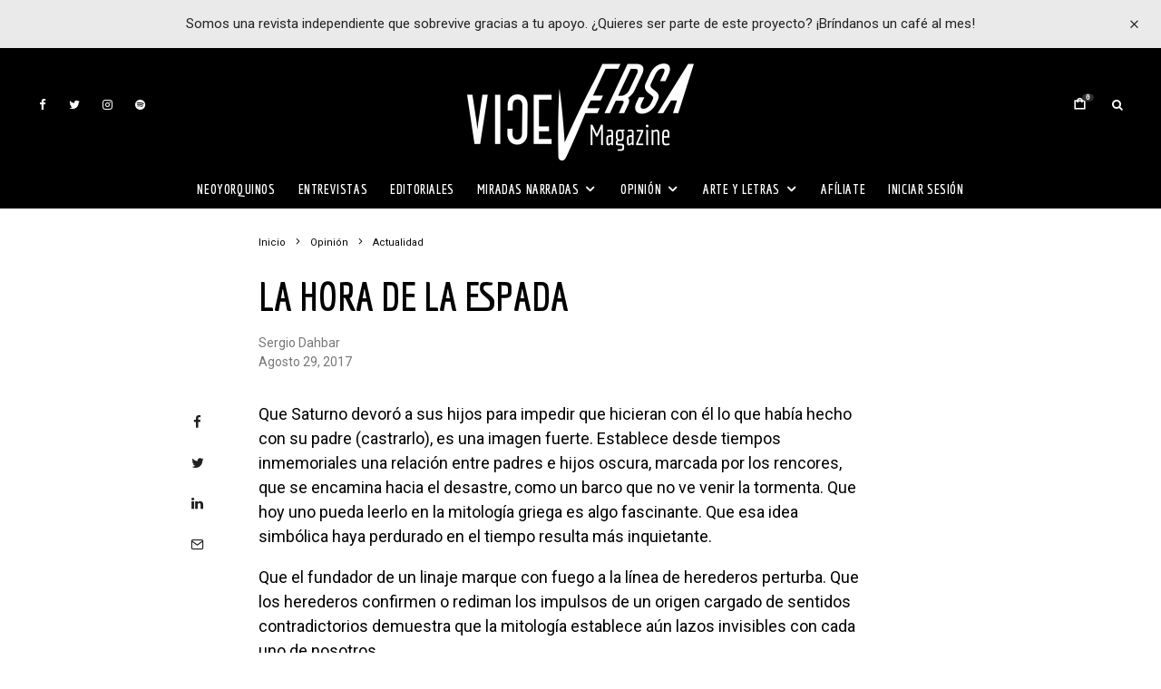

--- FILE ---
content_type: text/html; charset=UTF-8
request_url: https://www.viceversa-mag.com/la-hora-la-espada/
body_size: 35371
content:
<!DOCTYPE html>
<html lang="es">
<head>
	<meta charset="UTF-8">
			<meta name="viewport" content="width=device-width, initial-scale=1">
		<link rel="profile" href="https://gmpg.org/xfn/11">
		<meta name="theme-color" content="#000000">
		<script type="text/javascript">function theChampLoadEvent(e){var t=window.onload;if(typeof window.onload!="function"){window.onload=e}else{window.onload=function(){t();e()}}}</script>
		<script type="text/javascript">var theChampDefaultLang = 'es_ES', theChampCloseIconPath = 'https://www.viceversa-mag.com/wp-content/plugins/super-socializer/images/close.png';</script>
		<script>var theChampSiteUrl = 'https://www.viceversa-mag.com', theChampVerified = 0, theChampEmailPopup = 0, heateorSsMoreSharePopupSearchText = 'Search';</script>
			<script>var theChampLoadingImgPath = 'https://www.viceversa-mag.com/wp-content/plugins/super-socializer/images/ajax_loader.gif'; var theChampAjaxUrl = 'https://www.viceversa-mag.com/wp-admin/admin-ajax.php'; var theChampRedirectionUrl = 'https://www.viceversa-mag.com/la-hora-la-espada/'; var theChampRegRedirectionUrl = 'https://www.viceversa-mag.com/la-hora-la-espada/'; </script>
				<script> var theChampFBKey = '351804921659187', theChampSameTabLogin = '0', theChampVerified = 0; var theChampAjaxUrl = 'https://www.viceversa-mag.com/wp-admin/admin-ajax.php'; var theChampPopupTitle = ''; var theChampEmailPopup = 0; var theChampEmailAjaxUrl = 'https://www.viceversa-mag.com/wp-admin/admin-ajax.php'; var theChampEmailPopupTitle = ''; var theChampEmailPopupErrorMsg = ''; var theChampEmailPopupUniqueId = ''; var theChampEmailPopupVerifyMessage = ''; var theChampSteamAuthUrl = ""; var theChampCurrentPageUrl = 'https%3A%2F%2Fwww.viceversa-mag.com%2Fla-hora-la-espada%2F';  var heateorMSEnabled = 0, theChampTwitterAuthUrl = theChampSiteUrl + "?SuperSocializerAuth=Twitter&super_socializer_redirect_to=" + theChampCurrentPageUrl, theChampLineAuthUrl = theChampSiteUrl + "?SuperSocializerAuth=Line&super_socializer_redirect_to=" + theChampCurrentPageUrl, theChampLiveAuthUrl = theChampSiteUrl + "?SuperSocializerAuth=Live&super_socializer_redirect_to=" + theChampCurrentPageUrl, theChampFacebookAuthUrl = theChampSiteUrl + "?SuperSocializerAuth=Facebook&super_socializer_redirect_to=" + theChampCurrentPageUrl, theChampYahooAuthUrl = theChampSiteUrl + "?SuperSocializerAuth=Yahoo&super_socializer_redirect_to=" + theChampCurrentPageUrl, theChampGoogleAuthUrl = theChampSiteUrl + "?SuperSocializerAuth=Google&super_socializer_redirect_to=" + theChampCurrentPageUrl, theChampYoutubeAuthUrl = theChampSiteUrl + "?SuperSocializerAuth=Youtube&super_socializer_redirect_to=" + theChampCurrentPageUrl, theChampVkontakteAuthUrl = theChampSiteUrl + "?SuperSocializerAuth=Vkontakte&super_socializer_redirect_to=" + theChampCurrentPageUrl, theChampLinkedinAuthUrl = theChampSiteUrl + "?SuperSocializerAuth=Linkedin&super_socializer_redirect_to=" + theChampCurrentPageUrl, theChampInstagramAuthUrl = theChampSiteUrl + "?SuperSocializerAuth=Instagram&super_socializer_redirect_to=" + theChampCurrentPageUrl, theChampWordpressAuthUrl = theChampSiteUrl + "?SuperSocializerAuth=Wordpress&super_socializer_redirect_to=" + theChampCurrentPageUrl, theChampDribbbleAuthUrl = theChampSiteUrl + "?SuperSocializerAuth=Dribbble&super_socializer_redirect_to=" + theChampCurrentPageUrl, theChampGithubAuthUrl = theChampSiteUrl + "?SuperSocializerAuth=Github&super_socializer_redirect_to=" + theChampCurrentPageUrl, theChampSpotifyAuthUrl = theChampSiteUrl + "?SuperSocializerAuth=Spotify&super_socializer_redirect_to=" + theChampCurrentPageUrl, theChampKakaoAuthUrl = theChampSiteUrl + "?SuperSocializerAuth=Kakao&super_socializer_redirect_to=" + theChampCurrentPageUrl, theChampTwitchAuthUrl = theChampSiteUrl + "?SuperSocializerAuth=Twitch&super_socializer_redirect_to=" + theChampCurrentPageUrl, theChampRedditAuthUrl = theChampSiteUrl + "?SuperSocializerAuth=Reddit&super_socializer_redirect_to=" + theChampCurrentPageUrl, theChampDisqusAuthUrl = theChampSiteUrl + "?SuperSocializerAuth=Disqus&super_socializer_redirect_to=" + theChampCurrentPageUrl, theChampDropboxAuthUrl = theChampSiteUrl + "?SuperSocializerAuth=Dropbox&super_socializer_redirect_to=" + theChampCurrentPageUrl, theChampFoursquareAuthUrl = theChampSiteUrl + "?SuperSocializerAuth=Foursquare&super_socializer_redirect_to=" + theChampCurrentPageUrl, theChampAmazonAuthUrl = theChampSiteUrl + "?SuperSocializerAuth=Amazon&super_socializer_redirect_to=" + theChampCurrentPageUrl, theChampStackoverflowAuthUrl = theChampSiteUrl + "?SuperSocializerAuth=Stackoverflow&super_socializer_redirect_to=" + theChampCurrentPageUrl, theChampDiscordAuthUrl = theChampSiteUrl + "?SuperSocializerAuth=Discord&super_socializer_redirect_to=" + theChampCurrentPageUrl, theChampMailruAuthUrl = theChampSiteUrl + "?SuperSocializerAuth=Mailru&super_socializer_redirect_to=" + theChampCurrentPageUrl, theChampYandexAuthUrl = theChampSiteUrl + "?SuperSocializerAuth=Yandex&super_socializer_redirect_to=" + theChampCurrentPageUrl; theChampOdnoklassnikiAuthUrl = theChampSiteUrl + "?SuperSocializerAuth=Odnoklassniki&super_socializer_redirect_to=" + theChampCurrentPageUrl;</script>
			<style type="text/css">
						.the_champ_button_instagram span.the_champ_svg,a.the_champ_instagram span.the_champ_svg{background:radial-gradient(circle at 30% 107%,#fdf497 0,#fdf497 5%,#fd5949 45%,#d6249f 60%,#285aeb 90%)}
					.the_champ_horizontal_sharing .the_champ_svg,.heateor_ss_standard_follow_icons_container .the_champ_svg{
					color: #fff;
				border-width: 0px;
		border-style: solid;
		border-color: transparent;
	}
		.the_champ_horizontal_sharing .theChampTCBackground{
		color:#666;
	}
		.the_champ_horizontal_sharing span.the_champ_svg:hover,.heateor_ss_standard_follow_icons_container span.the_champ_svg:hover{
				border-color: transparent;
	}
		.the_champ_vertical_sharing span.the_champ_svg,.heateor_ss_floating_follow_icons_container span.the_champ_svg{
					color: #fff;
				border-width: 0px;
		border-style: solid;
		border-color: transparent;
	}
		.the_champ_vertical_sharing .theChampTCBackground{
		color:#666;
	}
		.the_champ_vertical_sharing span.the_champ_svg:hover,.heateor_ss_floating_follow_icons_container span.the_champ_svg:hover{
						border-color: transparent;
		}
	@media screen and (max-width:783px){.the_champ_vertical_sharing{display:none!important}}div.heateor_ss_mobile_footer{display:none;}@media screen and (max-width:783px){div.the_champ_bottom_sharing div.the_champ_sharing_ul .theChampTCBackground{width:100%!important;background-color:white}div.the_champ_bottom_sharing{width:100%!important;left:0!important;}div.the_champ_bottom_sharing a{width:11.111111111111% !important;margin:0!important;padding:0!important;}div.the_champ_bottom_sharing .the_champ_svg{width:100%!important;}div.the_champ_bottom_sharing div.theChampTotalShareCount{font-size:.7em!important;line-height:28px!important}div.the_champ_bottom_sharing div.theChampTotalShareText{font-size:.5em!important;line-height:0px!important}div.heateor_ss_mobile_footer{display:block;height:40px;}.the_champ_bottom_sharing{padding:0!important;display:block!important;width: auto!important;bottom:-2px!important;top: auto!important;}.the_champ_bottom_sharing .the_champ_square_count{line-height: inherit;}.the_champ_bottom_sharing .theChampSharingArrow{display:none;}.the_champ_bottom_sharing .theChampTCBackground{margin-right: 1.1em !important}}</style>
	<meta name='robots' content='index, follow, max-image-preview:large, max-snippet:-1, max-video-preview:-1' />
	<style>img:is([sizes="auto" i], [sizes^="auto," i]) { contain-intrinsic-size: 3000px 1500px }</style>
	
	<!-- This site is optimized with the Yoast SEO plugin v26.3 - https://yoast.com/wordpress/plugins/seo/ -->
	<title>La hora de la espada - ViceVersa Magazine</title>
	<link rel="canonical" href="https://www.viceversa-mag.com/la-hora-la-espada/" />
	<meta property="og:locale" content="es_ES" />
	<meta property="og:type" content="article" />
	<meta property="og:title" content="La hora de la espada - ViceVersa Magazine" />
	<meta property="og:description" content="Que Saturno devoró a sus hijos para impedir que hicieran con él lo que había hecho con su padre (castrarlo), es una imagen fuerte. Establece desde tiempos inmemoriales una relación entre padres e hijos oscura, marcada por los rencores, que se encamina hacia el desastre, como un barco que no ve venir la tormenta. Que hoy uno pueda leerlo en la mitología griega es algo fascinante. Que esa idea simbólica haya perdurado en el tiempo resulta más inquietante. Que el [&hellip;]" />
	<meta property="og:url" content="https://www.viceversa-mag.com/la-hora-la-espada/" />
	<meta property="og:site_name" content="ViceVersa Magazine" />
	<meta property="article:published_time" content="2017-08-29T04:02:13+00:00" />
	<meta name="author" content="Sergio Dahbar" />
	<meta name="twitter:card" content="summary_large_image" />
	<meta name="twitter:creator" content="@mbafile" />
	<meta name="twitter:label1" content="Escrito por" />
	<meta name="twitter:data1" content="Mariza Bafile" />
	<meta name="twitter:label2" content="Tiempo de lectura" />
	<meta name="twitter:data2" content="3 minutos" />
	<meta name="twitter:label3" content="Written by" />
	<meta name="twitter:data3" content="Sergio Dahbar" />
	<script type="application/ld+json" class="yoast-schema-graph">{"@context":"https://schema.org","@graph":[{"@type":"WebPage","@id":"https://www.viceversa-mag.com/la-hora-la-espada/","url":"https://www.viceversa-mag.com/la-hora-la-espada/","name":"La hora de la espada - ViceVersa Magazine","isPartOf":{"@id":"https://www.viceversa-mag.com/#website"},"datePublished":"2017-08-29T04:02:13+00:00","author":{"@id":"https://www.viceversa-mag.com/#/schema/person/db3a58aacee8f365ca94eb11c48a49ef"},"breadcrumb":{"@id":"https://www.viceversa-mag.com/la-hora-la-espada/#breadcrumb"},"inLanguage":"es","potentialAction":[{"@type":"ReadAction","target":["https://www.viceversa-mag.com/la-hora-la-espada/"]}]},{"@type":"BreadcrumbList","@id":"https://www.viceversa-mag.com/la-hora-la-espada/#breadcrumb","itemListElement":[{"@type":"ListItem","position":1,"name":"Portada","item":"https://www.viceversa-mag.com/"},{"@type":"ListItem","position":2,"name":"La hora de la espada"}]},{"@type":"WebSite","@id":"https://www.viceversa-mag.com/#website","url":"https://www.viceversa-mag.com/","name":"ViceVersa Magazine","description":"Más que una revista, una forma de vivir el mundo","potentialAction":[{"@type":"SearchAction","target":{"@type":"EntryPoint","urlTemplate":"https://www.viceversa-mag.com/?s={search_term_string}"},"query-input":{"@type":"PropertyValueSpecification","valueRequired":true,"valueName":"search_term_string"}}],"inLanguage":"es"},{"@type":"Person","@id":"https://www.viceversa-mag.com/#/schema/person/db3a58aacee8f365ca94eb11c48a49ef","name":"Mariza Bafile","image":{"@type":"ImageObject","inLanguage":"es","@id":"https://www.viceversa-mag.com/#/schema/person/image/a5c02425f5d80780ceda99549172e843","url":"https://secure.gravatar.com/avatar/48d77bc8a8de37d61f0299723fc2b29998fdbf0228ebf261ffe1bdc572336d8e?s=96&d=blank&r=g","contentUrl":"https://secure.gravatar.com/avatar/48d77bc8a8de37d61f0299723fc2b29998fdbf0228ebf261ffe1bdc572336d8e?s=96&d=blank&r=g","caption":"Mariza Bafile"},"description":"Me gusta pensar que mi patria es un océano. Tengo en mis venas sangre de viajeros y soy experta en hacer y deshacer maletas. Amo el mundo de las migraciones, el periodismo y la escritura. Empecé muy joven en La Voce d’Italia, diario que fundó mi padre, colaboré con los diarios italianos L’Unitá e il Corriere della Sera, y venezolanos Tal Cual y El Nacional. Me paseé por el periodismo radial con el programa Ciao Italia y el televisivo con Rai International y la televisión Suiza Italiana. En el 2006, fui electa diputada en el Parlamento italiano en representación de los italianos de América Latina y fui nombrada Secretario de Presidencia. Nunca dejé de emigrar, es mas, nunca dejé de agradecer a las estrellas haber nacido en este mundo de aventureros y ser parte de los que luchan por romper confines y explorar nuevos horizontes. ViceVersa es un nuevo reto, un nuevo viaje, una nueva migración.","sameAs":["https://x.com/mbafile"],"url":"https://www.viceversa-mag.com/author/vic001/"}]}</script>
	<!-- / Yoast SEO plugin. -->


<link rel='dns-prefetch' href='//maps.googleapis.com' />
<link rel='dns-prefetch' href='//js.stripe.com' />
<link rel='dns-prefetch' href='//fonts.googleapis.com' />
<link rel="alternate" type="application/rss+xml" title="ViceVersa Magazine &raquo; Feed" href="https://www.viceversa-mag.com/feed/" />
<link rel="alternate" type="application/rss+xml" title="ViceVersa Magazine &raquo; Feed de los comentarios" href="https://www.viceversa-mag.com/comments/feed/" />
<link rel="alternate" type="text/calendar" title="ViceVersa Magazine &raquo; iCal Feed" href="https://www.viceversa-mag.com/eventos/?ical=1" />
<script type="text/javascript">
/* <![CDATA[ */
window._wpemojiSettings = {"baseUrl":"https:\/\/s.w.org\/images\/core\/emoji\/16.0.1\/72x72\/","ext":".png","svgUrl":"https:\/\/s.w.org\/images\/core\/emoji\/16.0.1\/svg\/","svgExt":".svg","source":{"concatemoji":"https:\/\/www.viceversa-mag.com\/wp-includes\/js\/wp-emoji-release.min.js?ver=6.8.3"}};
/*! This file is auto-generated */
!function(s,n){var o,i,e;function c(e){try{var t={supportTests:e,timestamp:(new Date).valueOf()};sessionStorage.setItem(o,JSON.stringify(t))}catch(e){}}function p(e,t,n){e.clearRect(0,0,e.canvas.width,e.canvas.height),e.fillText(t,0,0);var t=new Uint32Array(e.getImageData(0,0,e.canvas.width,e.canvas.height).data),a=(e.clearRect(0,0,e.canvas.width,e.canvas.height),e.fillText(n,0,0),new Uint32Array(e.getImageData(0,0,e.canvas.width,e.canvas.height).data));return t.every(function(e,t){return e===a[t]})}function u(e,t){e.clearRect(0,0,e.canvas.width,e.canvas.height),e.fillText(t,0,0);for(var n=e.getImageData(16,16,1,1),a=0;a<n.data.length;a++)if(0!==n.data[a])return!1;return!0}function f(e,t,n,a){switch(t){case"flag":return n(e,"\ud83c\udff3\ufe0f\u200d\u26a7\ufe0f","\ud83c\udff3\ufe0f\u200b\u26a7\ufe0f")?!1:!n(e,"\ud83c\udde8\ud83c\uddf6","\ud83c\udde8\u200b\ud83c\uddf6")&&!n(e,"\ud83c\udff4\udb40\udc67\udb40\udc62\udb40\udc65\udb40\udc6e\udb40\udc67\udb40\udc7f","\ud83c\udff4\u200b\udb40\udc67\u200b\udb40\udc62\u200b\udb40\udc65\u200b\udb40\udc6e\u200b\udb40\udc67\u200b\udb40\udc7f");case"emoji":return!a(e,"\ud83e\udedf")}return!1}function g(e,t,n,a){var r="undefined"!=typeof WorkerGlobalScope&&self instanceof WorkerGlobalScope?new OffscreenCanvas(300,150):s.createElement("canvas"),o=r.getContext("2d",{willReadFrequently:!0}),i=(o.textBaseline="top",o.font="600 32px Arial",{});return e.forEach(function(e){i[e]=t(o,e,n,a)}),i}function t(e){var t=s.createElement("script");t.src=e,t.defer=!0,s.head.appendChild(t)}"undefined"!=typeof Promise&&(o="wpEmojiSettingsSupports",i=["flag","emoji"],n.supports={everything:!0,everythingExceptFlag:!0},e=new Promise(function(e){s.addEventListener("DOMContentLoaded",e,{once:!0})}),new Promise(function(t){var n=function(){try{var e=JSON.parse(sessionStorage.getItem(o));if("object"==typeof e&&"number"==typeof e.timestamp&&(new Date).valueOf()<e.timestamp+604800&&"object"==typeof e.supportTests)return e.supportTests}catch(e){}return null}();if(!n){if("undefined"!=typeof Worker&&"undefined"!=typeof OffscreenCanvas&&"undefined"!=typeof URL&&URL.createObjectURL&&"undefined"!=typeof Blob)try{var e="postMessage("+g.toString()+"("+[JSON.stringify(i),f.toString(),p.toString(),u.toString()].join(",")+"));",a=new Blob([e],{type:"text/javascript"}),r=new Worker(URL.createObjectURL(a),{name:"wpTestEmojiSupports"});return void(r.onmessage=function(e){c(n=e.data),r.terminate(),t(n)})}catch(e){}c(n=g(i,f,p,u))}t(n)}).then(function(e){for(var t in e)n.supports[t]=e[t],n.supports.everything=n.supports.everything&&n.supports[t],"flag"!==t&&(n.supports.everythingExceptFlag=n.supports.everythingExceptFlag&&n.supports[t]);n.supports.everythingExceptFlag=n.supports.everythingExceptFlag&&!n.supports.flag,n.DOMReady=!1,n.readyCallback=function(){n.DOMReady=!0}}).then(function(){return e}).then(function(){var e;n.supports.everything||(n.readyCallback(),(e=n.source||{}).concatemoji?t(e.concatemoji):e.wpemoji&&e.twemoji&&(t(e.twemoji),t(e.wpemoji)))}))}((window,document),window._wpemojiSettings);
/* ]]> */
</script>
<link rel='stylesheet' id='sbi_styles-css' href='https://www.viceversa-mag.com/wp-content/plugins/instagram-feed/css/sbi-styles.min.css?ver=6.10.0' type='text/css' media='all' />
<link rel='stylesheet' id='tec-variables-skeleton-css' href='https://www.viceversa-mag.com/wp-content/plugins/the-events-calendar/common/build/css/variables-skeleton.css?ver=6.9.10' type='text/css' media='all' />
<link rel='stylesheet' id='tec-variables-full-css' href='https://www.viceversa-mag.com/wp-content/plugins/the-events-calendar/common/build/css/variables-full.css?ver=6.9.10' type='text/css' media='all' />
<link rel='stylesheet' id='tribe-common-skeleton-style-css' href='https://www.viceversa-mag.com/wp-content/plugins/the-events-calendar/common/build/css/common-skeleton.css?ver=6.9.10' type='text/css' media='all' />
<link rel='stylesheet' id='tribe-common-full-style-css' href='https://www.viceversa-mag.com/wp-content/plugins/the-events-calendar/common/build/css/common-full.css?ver=6.9.10' type='text/css' media='all' />
<link rel='stylesheet' id='tribe-events-views-v2-bootstrap-datepicker-styles-css' href='https://www.viceversa-mag.com/wp-content/plugins/the-events-calendar/vendor/bootstrap-datepicker/css/bootstrap-datepicker.standalone.min.css?ver=6.15.11' type='text/css' media='all' />
<link rel='stylesheet' id='tribe-tooltipster-css-css' href='https://www.viceversa-mag.com/wp-content/plugins/the-events-calendar/common/vendor/tooltipster/tooltipster.bundle.min.css?ver=6.9.10' type='text/css' media='all' />
<link rel='stylesheet' id='tribe-events-views-v2-skeleton-css' href='https://www.viceversa-mag.com/wp-content/plugins/the-events-calendar/build/css/views-skeleton.css?ver=6.15.11' type='text/css' media='all' />
<link rel='stylesheet' id='tribe-ext-events-control-css' href='https://www.viceversa-mag.com/wp-content/plugins/tribe-ext-events-control/src/resources/css/style.css?ver=1.3.0' type='text/css' media='all' />
<style id='wp-emoji-styles-inline-css' type='text/css'>

	img.wp-smiley, img.emoji {
		display: inline !important;
		border: none !important;
		box-shadow: none !important;
		height: 1em !important;
		width: 1em !important;
		margin: 0 0.07em !important;
		vertical-align: -0.1em !important;
		background: none !important;
		padding: 0 !important;
	}
</style>
<link rel='stylesheet' id='wp-block-library-css' href='https://www.viceversa-mag.com/wp-includes/css/dist/block-library/style.min.css?ver=6.8.3' type='text/css' media='all' />
<style id='classic-theme-styles-inline-css' type='text/css'>
/*! This file is auto-generated */
.wp-block-button__link{color:#fff;background-color:#32373c;border-radius:9999px;box-shadow:none;text-decoration:none;padding:calc(.667em + 2px) calc(1.333em + 2px);font-size:1.125em}.wp-block-file__button{background:#32373c;color:#fff;text-decoration:none}
</style>
<style id='co-authors-plus-coauthors-style-inline-css' type='text/css'>
.wp-block-co-authors-plus-coauthors.is-layout-flow [class*=wp-block-co-authors-plus]{display:inline}

</style>
<style id='co-authors-plus-avatar-style-inline-css' type='text/css'>
.wp-block-co-authors-plus-avatar :where(img){height:auto;max-width:100%;vertical-align:bottom}.wp-block-co-authors-plus-coauthors.is-layout-flow .wp-block-co-authors-plus-avatar :where(img){vertical-align:middle}.wp-block-co-authors-plus-avatar:is(.alignleft,.alignright){display:table}.wp-block-co-authors-plus-avatar.aligncenter{display:table;margin-inline:auto}

</style>
<style id='co-authors-plus-image-style-inline-css' type='text/css'>
.wp-block-co-authors-plus-image{margin-bottom:0}.wp-block-co-authors-plus-image :where(img){height:auto;max-width:100%;vertical-align:bottom}.wp-block-co-authors-plus-coauthors.is-layout-flow .wp-block-co-authors-plus-image :where(img){vertical-align:middle}.wp-block-co-authors-plus-image:is(.alignfull,.alignwide) :where(img){width:100%}.wp-block-co-authors-plus-image:is(.alignleft,.alignright){display:table}.wp-block-co-authors-plus-image.aligncenter{display:table;margin-inline:auto}

</style>
<style id='restrict-content-pro-content-upgrade-redirect-style-inline-css' type='text/css'>
.wp-block-restrict-content-pro-content-upgrade-redirect .wp-block-button__width-25 {
  width: calc(25% - 0.5rem);
}
.wp-block-restrict-content-pro-content-upgrade-redirect .wp-block-button__width-25 .wp-block-button__link {
  width: 100%;
}
.wp-block-restrict-content-pro-content-upgrade-redirect .wp-block-button__width-50 {
  width: calc(50% - 0.5rem);
}
.wp-block-restrict-content-pro-content-upgrade-redirect .wp-block-button__width-50 .wp-block-button__link {
  width: 100%;
}
.wp-block-restrict-content-pro-content-upgrade-redirect .wp-block-button__width-75 {
  width: calc(75% - 0.5rem);
}
.wp-block-restrict-content-pro-content-upgrade-redirect .wp-block-button__width-75 .wp-block-button__link {
  width: 100%;
}
.wp-block-restrict-content-pro-content-upgrade-redirect .wp-block-button__width-100 {
  margin-right: 0;
  width: 100%;
}
.wp-block-restrict-content-pro-content-upgrade-redirect .wp-block-button__width-100 .wp-block-button__link {
  width: 100%;
}

/*# sourceMappingURL=style-content-upgrade-redirect.css.map*/
</style>
<style id='global-styles-inline-css' type='text/css'>
:root{--wp--preset--aspect-ratio--square: 1;--wp--preset--aspect-ratio--4-3: 4/3;--wp--preset--aspect-ratio--3-4: 3/4;--wp--preset--aspect-ratio--3-2: 3/2;--wp--preset--aspect-ratio--2-3: 2/3;--wp--preset--aspect-ratio--16-9: 16/9;--wp--preset--aspect-ratio--9-16: 9/16;--wp--preset--color--black: #000000;--wp--preset--color--cyan-bluish-gray: #abb8c3;--wp--preset--color--white: #ffffff;--wp--preset--color--pale-pink: #f78da7;--wp--preset--color--vivid-red: #cf2e2e;--wp--preset--color--luminous-vivid-orange: #ff6900;--wp--preset--color--luminous-vivid-amber: #fcb900;--wp--preset--color--light-green-cyan: #7bdcb5;--wp--preset--color--vivid-green-cyan: #00d084;--wp--preset--color--pale-cyan-blue: #8ed1fc;--wp--preset--color--vivid-cyan-blue: #0693e3;--wp--preset--color--vivid-purple: #9b51e0;--wp--preset--gradient--vivid-cyan-blue-to-vivid-purple: linear-gradient(135deg,rgba(6,147,227,1) 0%,rgb(155,81,224) 100%);--wp--preset--gradient--light-green-cyan-to-vivid-green-cyan: linear-gradient(135deg,rgb(122,220,180) 0%,rgb(0,208,130) 100%);--wp--preset--gradient--luminous-vivid-amber-to-luminous-vivid-orange: linear-gradient(135deg,rgba(252,185,0,1) 0%,rgba(255,105,0,1) 100%);--wp--preset--gradient--luminous-vivid-orange-to-vivid-red: linear-gradient(135deg,rgba(255,105,0,1) 0%,rgb(207,46,46) 100%);--wp--preset--gradient--very-light-gray-to-cyan-bluish-gray: linear-gradient(135deg,rgb(238,238,238) 0%,rgb(169,184,195) 100%);--wp--preset--gradient--cool-to-warm-spectrum: linear-gradient(135deg,rgb(74,234,220) 0%,rgb(151,120,209) 20%,rgb(207,42,186) 40%,rgb(238,44,130) 60%,rgb(251,105,98) 80%,rgb(254,248,76) 100%);--wp--preset--gradient--blush-light-purple: linear-gradient(135deg,rgb(255,206,236) 0%,rgb(152,150,240) 100%);--wp--preset--gradient--blush-bordeaux: linear-gradient(135deg,rgb(254,205,165) 0%,rgb(254,45,45) 50%,rgb(107,0,62) 100%);--wp--preset--gradient--luminous-dusk: linear-gradient(135deg,rgb(255,203,112) 0%,rgb(199,81,192) 50%,rgb(65,88,208) 100%);--wp--preset--gradient--pale-ocean: linear-gradient(135deg,rgb(255,245,203) 0%,rgb(182,227,212) 50%,rgb(51,167,181) 100%);--wp--preset--gradient--electric-grass: linear-gradient(135deg,rgb(202,248,128) 0%,rgb(113,206,126) 100%);--wp--preset--gradient--midnight: linear-gradient(135deg,rgb(2,3,129) 0%,rgb(40,116,252) 100%);--wp--preset--font-size--small: 13px;--wp--preset--font-size--medium: 20px;--wp--preset--font-size--large: 36px;--wp--preset--font-size--x-large: 42px;--wp--preset--spacing--20: 0.44rem;--wp--preset--spacing--30: 0.67rem;--wp--preset--spacing--40: 1rem;--wp--preset--spacing--50: 1.5rem;--wp--preset--spacing--60: 2.25rem;--wp--preset--spacing--70: 3.38rem;--wp--preset--spacing--80: 5.06rem;--wp--preset--shadow--natural: 6px 6px 9px rgba(0, 0, 0, 0.2);--wp--preset--shadow--deep: 12px 12px 50px rgba(0, 0, 0, 0.4);--wp--preset--shadow--sharp: 6px 6px 0px rgba(0, 0, 0, 0.2);--wp--preset--shadow--outlined: 6px 6px 0px -3px rgba(255, 255, 255, 1), 6px 6px rgba(0, 0, 0, 1);--wp--preset--shadow--crisp: 6px 6px 0px rgba(0, 0, 0, 1);}:where(.is-layout-flex){gap: 0.5em;}:where(.is-layout-grid){gap: 0.5em;}body .is-layout-flex{display: flex;}.is-layout-flex{flex-wrap: wrap;align-items: center;}.is-layout-flex > :is(*, div){margin: 0;}body .is-layout-grid{display: grid;}.is-layout-grid > :is(*, div){margin: 0;}:where(.wp-block-columns.is-layout-flex){gap: 2em;}:where(.wp-block-columns.is-layout-grid){gap: 2em;}:where(.wp-block-post-template.is-layout-flex){gap: 1.25em;}:where(.wp-block-post-template.is-layout-grid){gap: 1.25em;}.has-black-color{color: var(--wp--preset--color--black) !important;}.has-cyan-bluish-gray-color{color: var(--wp--preset--color--cyan-bluish-gray) !important;}.has-white-color{color: var(--wp--preset--color--white) !important;}.has-pale-pink-color{color: var(--wp--preset--color--pale-pink) !important;}.has-vivid-red-color{color: var(--wp--preset--color--vivid-red) !important;}.has-luminous-vivid-orange-color{color: var(--wp--preset--color--luminous-vivid-orange) !important;}.has-luminous-vivid-amber-color{color: var(--wp--preset--color--luminous-vivid-amber) !important;}.has-light-green-cyan-color{color: var(--wp--preset--color--light-green-cyan) !important;}.has-vivid-green-cyan-color{color: var(--wp--preset--color--vivid-green-cyan) !important;}.has-pale-cyan-blue-color{color: var(--wp--preset--color--pale-cyan-blue) !important;}.has-vivid-cyan-blue-color{color: var(--wp--preset--color--vivid-cyan-blue) !important;}.has-vivid-purple-color{color: var(--wp--preset--color--vivid-purple) !important;}.has-black-background-color{background-color: var(--wp--preset--color--black) !important;}.has-cyan-bluish-gray-background-color{background-color: var(--wp--preset--color--cyan-bluish-gray) !important;}.has-white-background-color{background-color: var(--wp--preset--color--white) !important;}.has-pale-pink-background-color{background-color: var(--wp--preset--color--pale-pink) !important;}.has-vivid-red-background-color{background-color: var(--wp--preset--color--vivid-red) !important;}.has-luminous-vivid-orange-background-color{background-color: var(--wp--preset--color--luminous-vivid-orange) !important;}.has-luminous-vivid-amber-background-color{background-color: var(--wp--preset--color--luminous-vivid-amber) !important;}.has-light-green-cyan-background-color{background-color: var(--wp--preset--color--light-green-cyan) !important;}.has-vivid-green-cyan-background-color{background-color: var(--wp--preset--color--vivid-green-cyan) !important;}.has-pale-cyan-blue-background-color{background-color: var(--wp--preset--color--pale-cyan-blue) !important;}.has-vivid-cyan-blue-background-color{background-color: var(--wp--preset--color--vivid-cyan-blue) !important;}.has-vivid-purple-background-color{background-color: var(--wp--preset--color--vivid-purple) !important;}.has-black-border-color{border-color: var(--wp--preset--color--black) !important;}.has-cyan-bluish-gray-border-color{border-color: var(--wp--preset--color--cyan-bluish-gray) !important;}.has-white-border-color{border-color: var(--wp--preset--color--white) !important;}.has-pale-pink-border-color{border-color: var(--wp--preset--color--pale-pink) !important;}.has-vivid-red-border-color{border-color: var(--wp--preset--color--vivid-red) !important;}.has-luminous-vivid-orange-border-color{border-color: var(--wp--preset--color--luminous-vivid-orange) !important;}.has-luminous-vivid-amber-border-color{border-color: var(--wp--preset--color--luminous-vivid-amber) !important;}.has-light-green-cyan-border-color{border-color: var(--wp--preset--color--light-green-cyan) !important;}.has-vivid-green-cyan-border-color{border-color: var(--wp--preset--color--vivid-green-cyan) !important;}.has-pale-cyan-blue-border-color{border-color: var(--wp--preset--color--pale-cyan-blue) !important;}.has-vivid-cyan-blue-border-color{border-color: var(--wp--preset--color--vivid-cyan-blue) !important;}.has-vivid-purple-border-color{border-color: var(--wp--preset--color--vivid-purple) !important;}.has-vivid-cyan-blue-to-vivid-purple-gradient-background{background: var(--wp--preset--gradient--vivid-cyan-blue-to-vivid-purple) !important;}.has-light-green-cyan-to-vivid-green-cyan-gradient-background{background: var(--wp--preset--gradient--light-green-cyan-to-vivid-green-cyan) !important;}.has-luminous-vivid-amber-to-luminous-vivid-orange-gradient-background{background: var(--wp--preset--gradient--luminous-vivid-amber-to-luminous-vivid-orange) !important;}.has-luminous-vivid-orange-to-vivid-red-gradient-background{background: var(--wp--preset--gradient--luminous-vivid-orange-to-vivid-red) !important;}.has-very-light-gray-to-cyan-bluish-gray-gradient-background{background: var(--wp--preset--gradient--very-light-gray-to-cyan-bluish-gray) !important;}.has-cool-to-warm-spectrum-gradient-background{background: var(--wp--preset--gradient--cool-to-warm-spectrum) !important;}.has-blush-light-purple-gradient-background{background: var(--wp--preset--gradient--blush-light-purple) !important;}.has-blush-bordeaux-gradient-background{background: var(--wp--preset--gradient--blush-bordeaux) !important;}.has-luminous-dusk-gradient-background{background: var(--wp--preset--gradient--luminous-dusk) !important;}.has-pale-ocean-gradient-background{background: var(--wp--preset--gradient--pale-ocean) !important;}.has-electric-grass-gradient-background{background: var(--wp--preset--gradient--electric-grass) !important;}.has-midnight-gradient-background{background: var(--wp--preset--gradient--midnight) !important;}.has-small-font-size{font-size: var(--wp--preset--font-size--small) !important;}.has-medium-font-size{font-size: var(--wp--preset--font-size--medium) !important;}.has-large-font-size{font-size: var(--wp--preset--font-size--large) !important;}.has-x-large-font-size{font-size: var(--wp--preset--font-size--x-large) !important;}
:where(.wp-block-post-template.is-layout-flex){gap: 1.25em;}:where(.wp-block-post-template.is-layout-grid){gap: 1.25em;}
:where(.wp-block-columns.is-layout-flex){gap: 2em;}:where(.wp-block-columns.is-layout-grid){gap: 2em;}
:root :where(.wp-block-pullquote){font-size: 1.5em;line-height: 1.6;}
</style>
<link rel='stylesheet' id='bee-tribe-ext-events-map-widget-styles-css' href='https://www.viceversa-mag.com/wp-content/plugins/bee-tribe-ext-events-map-widget/style/style.css?ver=6.8.3' type='text/css' media='all' />
<link rel='stylesheet' id='lets-social-count-css' href='https://www.viceversa-mag.com/wp-content/plugins/lets-social-count/assets/css/style.css?ver=1.1' type='text/css' media='all' />
<link rel='stylesheet' id='lets-live-blog-css' href='https://www.viceversa-mag.com/wp-content/plugins/lets-live-blog/frontend/css/style.min.css?ver=1.2.0' type='text/css' media='all' />
<link rel='stylesheet' id='lets-live-blog-icons-css' href='https://www.viceversa-mag.com/wp-content/plugins/lets-live-blog/frontend/css/fonts/style.css?ver=1.2.0' type='text/css' media='all' />
<link rel='stylesheet' id='zeen-style-css' href='https://www.viceversa-mag.com/wp-content/themes/zeen/assets/css/style.min.css?ver=4.0.4' type='text/css' media='all' />
<style id='zeen-style-inline-css' type='text/css'>
.content-bg, .block-skin-5:not(.skin-inner), .block-skin-5.skin-inner > .tipi-row-inner-style, .article-layout-skin-1.title-cut-bl .hero-wrap .meta:before, .article-layout-skin-1.title-cut-bc .hero-wrap .meta:before, .article-layout-skin-1.title-cut-bl .hero-wrap .share-it:before, .article-layout-skin-1.title-cut-bc .hero-wrap .share-it:before, .standard-archive .page-header, .skin-dark .flickity-viewport, .zeen__var__options label { background: #ffffff;}.to-top__fixed .to-top a{background-color:#000000; color: #fff}.site-inner { background-color: #fff; }.splitter svg g { fill: #fff; }.inline-post .block article .title { font-size: 20px;}.fontfam-1 { font-family: 'Economica',sans-serif!important;}input,input[type="number"],.body-f1, .quotes-f1 blockquote, .quotes-f1 q, .by-f1 .byline, .sub-f1 .subtitle, .wh-f1 .widget-title, .headings-f1 h1, .headings-f1 h2, .headings-f1 h3, .headings-f1 h4, .headings-f1 h5, .headings-f1 h6, .font-1, div.jvectormap-tip {font-family:'Economica',sans-serif;font-weight: 700;font-style: normal;}.fontfam-2 { font-family:'Roboto',sans-serif!important; }input[type=submit], button, .tipi-button,.button,.wpcf7-submit,.button__back__home,.body-f2, .quotes-f2 blockquote, .quotes-f2 q, .by-f2 .byline, .sub-f2 .subtitle, .wh-f2 .widget-title, .headings-f2 h1, .headings-f2 h2, .headings-f2 h3, .headings-f2 h4, .headings-f2 h5, .headings-f2 h6, .font-2 {font-family:'Roboto',sans-serif;font-weight: 400;font-style: normal;}.fontfam-3 { font-family:'Economica',sans-serif!important;}.body-f3, .quotes-f3 blockquote, .quotes-f3 q, .by-f3 .byline, .sub-f3 .subtitle, .wh-f3 .widget-title, .headings-f3 h1, .headings-f3 h2, .headings-f3 h3, .headings-f3 h4, .headings-f3 h5, .headings-f3 h6, .font-3 {font-family:'Economica',sans-serif;font-style: normal;font-weight: 700;}.tipi-row, .tipi-builder-on .contents-wrap > p { max-width: 1500px ; }.slider-columns--3 article { width: 450px }.slider-columns--2 article { width: 690px }.slider-columns--4 article { width: 330px }.single .site-content .tipi-row { max-width: 1230px ; }.single-product .site-content .tipi-row { max-width: 1500px ; }.date--secondary { color: #f8d92f; }.date--main { color: #f8d92f; }.global-accent-border { border-color: #000000; }.trending-accent-border { border-color: #9999ff; }.trending-accent-bg { border-color: #9999ff; }.wpcf7-submit, .tipi-button.block-loader { background: #18181e; }.wpcf7-submit:hover, .tipi-button.block-loader:hover { background: #111; }.tipi-button.block-loader { color: #fff!important; }.wpcf7-submit { background: #18181e; }.wpcf7-submit:hover { background: #111; }.global-accent-bg, .icon-base-2:hover .icon-bg, #progress { background-color: #000000; }.global-accent-text, .mm-submenu-2 .mm-51 .menu-wrap > .sub-menu > li > a { color: #000000; }body { color:#000000;}.excerpt { color:#424242;}.mode--alt--b .excerpt, .block-skin-2 .excerpt, .block-skin-2 .preview-classic .custom-button__fill-2 { color:#888!important;}.read-more-wrap { color:#545454;}.logo-fallback a { color:#000!important;}.site-mob-header .logo-fallback a { color:#000!important;}blockquote:not(.comment-excerpt) { color:#000000;}.mode--alt--b blockquote:not(.comment-excerpt), .mode--alt--b .block-skin-0.block-wrap-quote .block-wrap-quote blockquote:not(.comment-excerpt), .mode--alt--b .block-skin-0.block-wrap-quote .block-wrap-quote blockquote:not(.comment-excerpt) span { color:#fff!important;}.byline, .byline a { color:#777777;}.mode--alt--b .block-wrap-classic .byline, .mode--alt--b .block-wrap-classic .byline a, .mode--alt--b .block-wrap-thumbnail .byline, .mode--alt--b .block-wrap-thumbnail .byline a, .block-skin-2 .byline a, .block-skin-2 .byline { color:#888;}.preview-classic .meta .title, .preview-thumbnail .meta .title,.preview-56 .meta .title{ color:#000000;}h1, h2, h3, h4, h5, h6, .block-title { color:#000000;}.sidebar-widget  .widget-title { color:#000000!important;}.link-color-wrap p > a {
			text-decoration: underline; text-decoration-color: #bfbfbf; text-decoration-thickness: 2px; text-decoration-style:dotted}.link-color-wrap a, .woocommerce-Tabs-panel--description a { color: #333; }.mode--alt--b .link-color-wrap a, .mode--alt--b .woocommerce-Tabs-panel--description a { color: #888; }.copyright { color: #555; }.link-color-wrap a:hover { color: #000; }.mode--alt--b .link-color-wrap a:hover { color: #555; }body{line-height:1.66}input[type=submit], button, .tipi-button,.button,.wpcf7-submit,.button__back__home{letter-spacing:0.03em}.sub-menu a:not(.tipi-button){letter-spacing:0.1em}.widget-title{letter-spacing:0.15em}html, body{font-size:17px}.byline{font-size:13px}input[type=submit], button, .tipi-button,.button,.wpcf7-submit,.button__back__home{font-size:11px}.excerpt{font-size:15px}.logo-fallback, .secondary-wrap .logo-fallback a{font-size:22px}.breadcrumbs{font-size:10px}.hero-meta.tipi-s-typo .title{font-size:20px}.hero-meta.tipi-s-typo .subtitle{font-size:15px}.hero-meta.tipi-m-typo .title{font-size:20px}.hero-meta.tipi-m-typo .subtitle{font-size:15px}.hero-meta.tipi-xl-typo .title{font-size:20px}.hero-meta.tipi-xl-typo .subtitle{font-size:15px}.block-html-content h1, .single-content .entry-content h1{font-size:20px}.block-html-content h2, .single-content .entry-content h2{font-size:20px}.block-html-content h3, .single-content .entry-content h3{font-size:20px}.block-html-content h4, .single-content .entry-content h4{font-size:20px}.block-html-content h5, .single-content .entry-content h5{font-size:18px}.footer-block-links{font-size:8px}.site-footer .copyright{font-size:12px}.footer-navigation{font-size:12px}.site-footer .menu-icons{font-size:12px}.block-title, .page-title{font-size:24px}.block-subtitle{font-size:18px}.block-col-self .preview-2 .title{font-size:22px}.block-wrap-classic .tipi-m-typo .title-wrap .title{font-size:22px}.tipi-s-typo .title, .ppl-s-3 .tipi-s-typo .title, .zeen-col--wide .ppl-s-3 .tipi-s-typo .title, .preview-1 .title, .preview-21:not(.tipi-xs-typo) .title{font-size:22px}.tipi-xs-typo .title, .tipi-basket-wrap .basket-item .title{font-size:15px}.meta .excerpt .read-more-wrap{font-size:11px}.widget-title{font-size:12px}.split-1:not(.preview-thumbnail) .mask{-webkit-flex: 0 0 calc( 34% - 15px);
					-ms-flex: 0 0 calc( 34% - 15px);
					flex: 0 0 calc( 34% - 15px);
					width: calc( 34% - 15px);}.preview-thumbnail .mask{-webkit-flex: 0 0 65px;
					-ms-flex: 0 0 65px;
					flex: 0 0 65px;
					width: 65px;}.footer-lower-area{padding-top:20px}.footer-lower-area{padding-bottom:40px}.footer-upper-area{padding-bottom:40px}.footer-upper-area{padding-top:40px}.footer-widget-wrap{padding-bottom:20px}.footer-widget-wrap{padding-top:20px}.tipi-button-cta-header{font-size:12px}#top-bar-message{font-size:12px}.block-wrap-grid .tipi-xl-typo .title{font-size:22px}.block-wrap-grid .tipi-l-typo .title{font-size:22px}.block-wrap-grid .tipi-m-typo .title-wrap .title, .block-94 .block-piece-2 .tipi-xs-12 .title-wrap .title, .zeen-col--wide .block-wrap-grid:not(.block-wrap-81):not(.block-wrap-82) .tipi-m-typo .title-wrap .title, .zeen-col--wide .block-wrap-grid .tipi-l-typo .title, .zeen-col--wide .block-wrap-grid .tipi-xl-typo .title{font-size:22px}.block-wrap-grid .tipi-s-typo .title-wrap .title, .block-92 .block-piece-2 article .title-wrap .title, .block-94 .block-piece-2 .tipi-xs-6 .title-wrap .title{font-size:18px!important}.block-wrap-grid .tipi-s-typo .title-wrap .subtitle, .block-92 .block-piece-2 article .title-wrap .subtitle, .block-94 .block-piece-2 .tipi-xs-6 .title-wrap .subtitle{font-size:18px}.block-wrap-grid .tipi-m-typo .title-wrap .subtitle, .block-wrap-grid .tipi-l-typo .title-wrap .subtitle, .block-wrap-grid .tipi-xl-typo .title-wrap .subtitle, .block-94 .block-piece-2 .tipi-xs-12 .title-wrap .subtitle, .zeen-col--wide .block-wrap-grid:not(.block-wrap-81):not(.block-wrap-82) .tipi-m-typo .title-wrap .subtitle{font-size:20px}.preview-grid .read-more-wrap{font-size:11px}.tipi-button.block-loader, .wpcf7-submit, .mc4wp-form-fields button { font-weight: 700;}.main-navigation .horizontal-menu, .main-navigation .menu-item, .main-navigation .menu-icon .menu-icon--text,  .main-navigation .tipi-i-search span { font-weight: 700;}.secondary-wrap .menu-secondary li, .secondary-wrap .menu-item, .secondary-wrap .menu-icon .menu-icon--text {font-weight: 700;}.footer-lower-area, .footer-lower-area .menu-item, .footer-lower-area .menu-icon span {font-weight: 700;}.widget-title {font-weight: 700!important;}.tipi-xs-typo .title {font-weight: 700;}input[type=submit], button, .tipi-button,.button,.wpcf7-submit,.button__back__home{ text-transform: uppercase; }.entry-title{ text-transform: uppercase; }.logo-fallback{ text-transform: uppercase; }.block-wrap-slider .title-wrap .title{ text-transform: uppercase; }.block-wrap-grid .title-wrap .title, .tile-design-4 .meta .title-wrap .title{ text-transform: uppercase; }.block-wrap-classic .title-wrap .title{ text-transform: uppercase; }.block-title{ text-transform: uppercase; }.meta .excerpt .read-more{ text-transform: uppercase; }.preview-grid .read-more{ text-transform: uppercase; }.block-subtitle{ text-transform: none; }.byline{ text-transform: none; }.widget-title{ text-transform: uppercase; }.main-navigation .menu-item, .main-navigation .menu-icon .menu-icon--text{ text-transform: uppercase; }.secondary-navigation, .secondary-wrap .menu-icon .menu-icon--text{ text-transform: uppercase; }.footer-lower-area .menu-item, .footer-lower-area .menu-icon span{ text-transform: uppercase; }.sub-menu a:not(.tipi-button){ text-transform: none; }.site-mob-header .menu-item, .site-mob-header .menu-icon span{ text-transform: uppercase; }.single-content .entry-content h1, .single-content .entry-content h2, .single-content .entry-content h3, .single-content .entry-content h4, .single-content .entry-content h5, .single-content .entry-content h6, .meta__full h1, .meta__full h2, .meta__full h3, .meta__full h4, .meta__full h5, .bbp__thread__title{ text-transform: none; }.mm-submenu-2 .mm-11 .menu-wrap > *, .mm-submenu-2 .mm-31 .menu-wrap > *, .mm-submenu-2 .mm-21 .menu-wrap > *, .mm-submenu-2 .mm-51 .menu-wrap > *  { border-top: 3px solid transparent; }.separation-border { margin-bottom: 70px; }.load-more-wrap-1 { padding-top: 70px; }.block-wrap-classic .inf-spacer + .block:not(.block-62) { margin-top: 70px; }.separation-border-v { background: #eee;}.separation-border-v { height: calc( 100% -  70px - 1px); }@media only screen and (max-width: 480px) {.separation-border:not(.split-1){margin-bottom:52px;}.separation-border { margin-bottom: 30px;}}.sidebar-wrap .sidebar { padding-right: 30px; padding-left: 30px; padding-top:0px; padding-bottom:0px; }.sidebar-left .sidebar-wrap .sidebar { padding-right: 30px; padding-left: 30px; }@media only screen and (min-width: 481px) {}@media only screen and (max-width: 767px) {.mobile__design--side .mask {
		width: calc( 34% - 15px);
	}}@media only screen and (min-width: 768px) {input[type=submit], button, .tipi-button,.button,.wpcf7-submit,.button__back__home{letter-spacing:0.09em}html, body{font-size:16px}.byline{font-size:12px}.hero-meta.tipi-s-typo .title{font-size:30px}.hero-meta.tipi-s-typo .subtitle{font-size:18px}.hero-meta.tipi-m-typo .title{font-size:30px}.hero-meta.tipi-m-typo .subtitle{font-size:18px}.hero-meta.tipi-xl-typo .title{font-size:30px}.hero-meta.tipi-xl-typo .subtitle{font-size:18px}.block-html-content h1, .single-content .entry-content h1{font-size:30px}.block-html-content h2, .single-content .entry-content h2{font-size:30px}.block-html-content h3, .single-content .entry-content h3{font-size:24px}.block-html-content h4, .single-content .entry-content h4{font-size:24px}.main-navigation, .main-navigation .menu-icon--text{font-size:12px}.sub-menu a:not(.tipi-button){font-size:12px}.main-navigation .menu-icon, .main-navigation .trending-icon-solo{font-size:12px}.secondary-wrap-v .standard-drop>a,.secondary-wrap, .secondary-wrap a, .secondary-wrap .menu-icon--text{font-size:11px}.secondary-wrap .menu-icon, .secondary-wrap .menu-icon a, .secondary-wrap .trending-icon-solo{font-size:13px}.footer-lower-area{padding-top:40px}.footer-widget-wrap{padding-bottom:40px}.footer-widget-wrap{padding-top:40px}.block-wrap-grid .tipi-xl-typo .title{font-size:30px}.block-wrap-grid .tipi-l-typo .title{font-size:30px}.main-navigation.stuck .horizontal-menu > li > a {
				padding-top: 10px;
				padding-bottom: 10px;
			}.title-contrast .hero-wrap { height: calc( 100vh - 115px ); }.block-col-self .block-71 .tipi-s-typo .title { font-size: 18px; }.zeen-col--narrow .block-wrap-classic .tipi-m-typo .title-wrap .title { font-size: 18px; }.secondary-wrap .menu-padding, .secondary-wrap .ul-padding > li > a {
			padding-top: 13px;
			padding-bottom: 0px;
		}}@media only screen and (min-width: 1240px) {.align-fs .contents-wrap .video-wrap, .align-fs-center .aligncenter.size-full, .align-fs-center .wp-caption.aligncenter .size-full, .align-fs-center .tiled-gallery, .align-fs .alignwide { width: 1170px; }.align-fs .contents-wrap .video-wrap { height: 658px; }.has-bg .align-fs .contents-wrap .video-wrap, .has-bg .align-fs .alignwide, .has-bg .align-fs-center .aligncenter.size-full, .has-bg .align-fs-center .wp-caption.aligncenter .size-full, .has-bg .align-fs-center .tiled-gallery { width: 1230px; }.has-bg .align-fs .contents-wrap .video-wrap { height: 691px; }body{line-height:1.54}.main-navigation .horizontal-menu > li > a{letter-spacing:0.04em}html, body{font-size:18px}.byline{font-size:14px}.logo-fallback, .secondary-wrap .logo-fallback a{font-size:30px}.breadcrumbs{font-size:11px}.hero-meta.tipi-s-typo .title{font-size:47px}.hero-meta.tipi-m-typo .title{font-size:44px}.hero-meta.tipi-xl-typo .title{font-size:50px}.block-html-content h1, .single-content .entry-content h1{font-size:44px}.block-html-content h2, .single-content .entry-content h2{font-size:40px}.block-html-content h3, .single-content .entry-content h3{font-size:30px}.block-html-content h4, .single-content .entry-content h4{font-size:20px}.footer-navigation{font-size:15px}.main-navigation, .main-navigation .menu-icon--text{font-size:16.5px}.sub-menu a:not(.tipi-button){font-size:15px}.secondary-wrap-v .standard-drop>a,.secondary-wrap, .secondary-wrap a, .secondary-wrap .menu-icon--text{font-size:15px}.block-title, .page-title{font-size:39px}.block-subtitle{font-size:20px}.block-col-self .preview-2 .title{font-size:36px}.block-wrap-classic .tipi-m-typo .title-wrap .title{font-size:30px}.tipi-s-typo .title, .ppl-s-3 .tipi-s-typo .title, .zeen-col--wide .ppl-s-3 .tipi-s-typo .title, .preview-1 .title, .preview-21:not(.tipi-xs-typo) .title{font-size:28px}.split-1:not(.preview-thumbnail) .mask{-webkit-flex: 0 0 calc( 50% - 15px);
					-ms-flex: 0 0 calc( 50% - 15px);
					flex: 0 0 calc( 50% - 15px);
					width: calc( 50% - 15px);}.footer-lower-area{padding-top:30px}.footer-lower-area{padding-bottom:30px}.footer-upper-area{padding-bottom:45px}.footer-widget-wrap{padding-bottom:50px}.footer-widget-wrap{padding-top:50px}#top-bar-message{font-size:15px}.block-wrap-grid .tipi-xl-typo .title{font-size:45px}.block-wrap-grid .tipi-l-typo .title{font-size:36px}.block-wrap-grid .tipi-m-typo .title-wrap .title, .block-94 .block-piece-2 .tipi-xs-12 .title-wrap .title, .zeen-col--wide .block-wrap-grid:not(.block-wrap-81):not(.block-wrap-82) .tipi-m-typo .title-wrap .title, .zeen-col--wide .block-wrap-grid .tipi-l-typo .title, .zeen-col--wide .block-wrap-grid .tipi-xl-typo .title{font-size:30px}.block-wrap-grid .tipi-s-typo .title-wrap .title, .block-92 .block-piece-2 article .title-wrap .title, .block-94 .block-piece-2 .tipi-xs-6 .title-wrap .title{font-size:28px!important}}.main-menu-bar-color-1 .current-menu-item > a, .main-menu-bar-color-1 .menu-main-menu > .dropper.active:not(.current-menu-item) > a { background-color: #9999ff;}.cats .cat-with-bg, .byline-1 .comments { font-size:0.8em; }.site-header a { color: #ffffff; }.site-skin-3.content-subscribe, .site-skin-3.content-subscribe .subtitle, .site-skin-3.content-subscribe input, .site-skin-3.content-subscribe h2 { color: #fff; } .site-skin-3.content-subscribe input[type="email"] { border-color: #fff; }.mob-menu-wrap a { color: #ffffff; }.mob-menu-wrap .mobile-navigation .mobile-search-wrap .search { border-color: #ffffff; }.content-area .zeen-widget { padding:30px 0px 30px; }.grid-meta-bg .mask:before { content: ""; background-image: linear-gradient(to top, rgba(0,0,0,0.8) 0%, rgba(0,0,0,0) 100%); }.grid-image-1 .mask-overlay { background-color: #0a0a0a ; }.with-fi.preview-grid,.with-fi.preview-grid .byline,.with-fi.preview-grid .subtitle, .with-fi.preview-grid a { color: #fff; }.preview-grid .mask-overlay { opacity: 0.2 ; }@media (pointer: fine) {.with-fi.preview-grid:hover, .with-fi.preview-grid:hover .byline,.with-fi.preview-grid:hover .subtitle, .with-fi.preview-grid:hover a { color: #ffffff; }.preview-grid:hover .mask-overlay { opacity: 0 ; }}.slider-image-1 .mask-overlay { background-color: #000000 ; }.with-fi.preview-slider-overlay,.with-fi.preview-slider-overlay .byline,.with-fi.preview-slider-overlay .subtitle, .with-fi.preview-slider-overlay a { color: #fff; }.preview-slider-overlay .mask-overlay { opacity: 0.27 ; }@media (pointer: fine) {.preview-slider-overlay:hover .mask-overlay { opacity: 0.1 ; }}.top-bar-message { background: #eaeaea; color: #232323; padding:15px;}.site-footer .bg-area-inner, .site-footer .bg-area-inner .woo-product-rating span, .site-footer .bg-area-inner .stack-design-3 .meta { background-color: #000000; }.site-footer .bg-area-inner .background { background-image: none; opacity: 1; }.footer-lower-area { color: #ffffff; }.to-top-2 a { border-color: #ffffff; }.to-top-2 i:after { background: #ffffff; }.site-footer .bg-area-inner,.site-footer .bg-area-inner .byline,.site-footer .bg-area-inner a,.site-footer .bg-area-inner .widget_search form *,.site-footer .bg-area-inner h3,.site-footer .bg-area-inner .widget-title { color:#ffffff; }.site-footer .bg-area-inner .tipi-spin.tipi-row-inner-style:before { border-color:#ffffff; }.site-footer .footer-widget-bg-area, .site-footer .footer-widget-bg-area .woo-product-rating span, .site-footer .footer-widget-bg-area .stack-design-3 .meta { background-color: #000000; }.site-footer .footer-widget-bg-area .background { background-image: none; opacity: 1; }.site-footer .footer-widget-bg-area .block-skin-0 .tipi-arrow { color:#dddede; border-color:#dddede; }.site-footer .footer-widget-bg-area .block-skin-0 .tipi-arrow i:after{ background:#dddede; }.site-footer .footer-widget-bg-area,.site-footer .footer-widget-bg-area .byline,.site-footer .footer-widget-bg-area a,.site-footer .footer-widget-bg-area .widget_search form *,.site-footer .footer-widget-bg-area h3,.site-footer .footer-widget-bg-area .widget-title { color:#dddede; }.site-footer .footer-widget-bg-area .tipi-spin.tipi-row-inner-style:before { border-color:#dddede; }.site-header .bg-area, .site-header .bg-area .woo-product-rating span, .site-header .bg-area .stack-design-3 .meta { background-color: #000000; }.site-header .bg-area .background { background-image: none; opacity: 1; }.slide-in-menu .bg-area, .slide-in-menu .bg-area .woo-product-rating span, .slide-in-menu .bg-area .stack-design-3 .meta { background-color: #000000; }.slide-in-menu .bg-area .background { background-image: none; opacity: 1; }.slide-in-menu,.slide-in-menu .bg-area a,.slide-in-menu .bg-area .widget-title, .slide-in-menu .cb-widget-design-1 .cb-score { color:#ffffff; }.slide-in-menu form { border-color:#ffffff; }.slide-in-menu .bg-area .mc4wp-form-fields input[type="email"], #subscribe-submit input[type="email"], .subscribe-wrap input[type="email"],.slide-in-menu .bg-area .mc4wp-form-fields input[type="text"], #subscribe-submit input[type="text"], .subscribe-wrap input[type="text"] { border-bottom-color:#ffffff; }.site-mob-header .bg-area, .site-mob-header .bg-area .woo-product-rating span, .site-mob-header .bg-area .stack-design-3 .meta { background-color: #000000; }.site-mob-header .bg-area .background { background-image: none; opacity: 1; }.site-mob-header .bg-area .tipi-i-menu-mob, .site-mob-menu-a-4.mob-open .tipi-i-menu-mob:before, .site-mob-menu-a-4.mob-open .tipi-i-menu-mob:after { background:#fff; }.site-mob-header .bg-area,.site-mob-header .bg-area .byline,.site-mob-header .bg-area a,.site-mob-header .bg-area .widget_search form *,.site-mob-header .bg-area h3,.site-mob-header .bg-area .widget-title { color:#fff; }.site-mob-header .bg-area .tipi-spin.tipi-row-inner-style:before { border-color:#fff; }.mob-menu-wrap .bg-area, .mob-menu-wrap .bg-area .woo-product-rating span, .mob-menu-wrap .bg-area .stack-design-3 .meta { background-color: #000000; }.mob-menu-wrap .bg-area .background { background-image: none; opacity: 1; }.mob-menu-wrap .bg-area,.mob-menu-wrap .bg-area .byline,.mob-menu-wrap .bg-area a,.mob-menu-wrap .bg-area .widget_search form *,.mob-menu-wrap .bg-area h3,.mob-menu-wrap .bg-area .widget-title { color:#ffffff; }.mob-menu-wrap .bg-area .tipi-spin.tipi-row-inner-style:before { border-color:#ffffff; }.main-navigation, .main-navigation .menu-icon--text { color: #ffffff; }.main-navigation .horizontal-menu>li>a { padding-left: 10px; padding-right: 10px; }.main-navigation .menu-bg-area { background-color: #000000; }#progress { background-color: #000000; }.main-navigation .horizontal-menu .drop, .main-navigation .horizontal-menu > li > a, .date--main {
			padding-top: 20px;
			padding-bottom: 10px;
		}.site-mob-header .menu-icon { font-size: 13px; }.secondary-wrap .menu-bg-area { background-color: #0a0a0a; }.secondary-wrap-v .standard-drop>a,.secondary-wrap, .secondary-wrap a, .secondary-wrap .menu-icon--text { color: #ffffff; }.secondary-wrap .menu-secondary > li > a, .secondary-icons li > a { padding-left: 7px; padding-right: 7px; }.mc4wp-form-fields input[type=submit], .mc4wp-form-fields button, #subscribe-submit input[type=submit], .subscribe-wrap input[type=submit] {color: #fff;background-color: #121212;}.site-mob-header:not(.site-mob-header-11) .header-padding .logo-main-wrap, .site-mob-header:not(.site-mob-header-11) .header-padding .icons-wrap a, .site-mob-header-11 .header-padding {
		padding-top: 20px;
		padding-bottom: 20px;
	}.site-header .header-padding {
		padding-top:15px;
		padding-bottom:0px;
	}.site-header-11 .menu { border-top-width: 3px;}
</style>
<link rel='stylesheet' id='zeen-child-style-css' href='https://www.viceversa-mag.com/wp-content/themes/zeen-child/style.css?ver=6.8.3' type='text/css' media='all' />
<link rel='stylesheet' id='afiliate-custom-style-css' href='https://www.viceversa-mag.com/wp-content/themes/zeen-child/afiliate-custom-css.css?ver=6.8.3' type='text/css' media='all' />
<link rel='stylesheet' id='zeen-dark-mode-css' href='https://www.viceversa-mag.com/wp-content/themes/zeen/assets/css/dark.min.css?ver=4.0.4' type='text/css' media='all' />
<link rel='stylesheet' id='zeen-fonts-css' href='https://fonts.googleapis.com/css?family=Economica%3A700%2Citalic%2C400%7CRoboto%3A400%2C700%7CEconomica%3A700&#038;subset=latin-ext&#038;display=swap' type='text/css' media='all' />
<link rel='stylesheet' id='photoswipe-css' href='https://www.viceversa-mag.com/wp-content/themes/zeen/assets/css/photoswipe.min.css?ver=4.1.3' type='text/css' media='all' />
<link rel='stylesheet' id='login-with-ajax-css' href='https://www.viceversa-mag.com/wp-content/plugins/login-with-ajax/templates/widget.css?ver=4.5.1' type='text/css' media='all' />
<link rel='stylesheet' id='dashicons-css' href='https://www.viceversa-mag.com/wp-includes/css/dashicons.min.css?ver=6.8.3' type='text/css' media='all' />
<link rel='stylesheet' id='thickbox-css' href='https://www.viceversa-mag.com/wp-includes/js/thickbox/thickbox.css?ver=6.8.3' type='text/css' media='all' />
<link rel='stylesheet' id='the_champ_frontend_css-css' href='https://www.viceversa-mag.com/wp-content/plugins/super-socializer/css/front.css?ver=7.14.5' type='text/css' media='all' />
<link rel='stylesheet' id='rpt-css' href='https://www.viceversa-mag.com/wp-content/plugins/dk-pricr-responsive-pricing-table/inc/css/rpt_style.min.css?ver=5.1.12' type='text/css' media='all' />
<script type="text/javascript" src="https://maps.googleapis.com/maps/api/js?key=AIzaSyBeIp6OHcKPHGvEmgaXJQ3wzR007Ky2okM&amp;ver=6.8.3" id="googlemaps-js"></script>
<script type="text/javascript" src="https://www.viceversa-mag.com/wp-content/plugins/bee-tribe-ext-events-map-widget/js/simplemap.js?ver=6.8.3" id="bee-tribe-ext-events-map-widget-simplemap-js"></script>
<script type="text/javascript" id="bee-tribe-ext-events-map-widget-simplemap-js-after">
/* <![CDATA[ */
jQuery(document).ready(function ($) {render_all_maps();});
/* ]]> */
</script>
<script type="text/javascript" src="https://www.viceversa-mag.com/wp-includes/js/jquery/jquery.min.js?ver=3.7.1" id="jquery-core-js"></script>
<script type="text/javascript" src="https://www.viceversa-mag.com/wp-includes/js/jquery/jquery-migrate.min.js?ver=3.4.1" id="jquery-migrate-js"></script>
<script type="text/javascript" id="login-with-ajax-js-extra">
/* <![CDATA[ */
var LWA = {"ajaxurl":"https:\/\/www.viceversa-mag.com\/wp-admin\/admin-ajax.php","off":""};
/* ]]> */
</script>
<script type="text/javascript" src="https://www.viceversa-mag.com/wp-content/themes/zeen/plugins/login-with-ajax/login-with-ajax.js?ver=4.5.1" id="login-with-ajax-js"></script>
<script type="text/javascript" src="https://www.viceversa-mag.com/wp-content/plugins/login-with-ajax/ajaxify/ajaxify.min.js?ver=4.5.1" id="login-with-ajax-ajaxify-js"></script>
<script type="text/javascript" src="https://www.viceversa-mag.com/wp-content/plugins/dk-pricr-responsive-pricing-table/inc/js/rpt.min.js?ver=5.1.12" id="rpt-js"></script>
<script type="text/javascript" src="https://js.stripe.com/v3/?ver=3" id="stripe-js-v3-js"></script>
<script type="text/javascript" id="rcp-stripe-js-extra">
/* <![CDATA[ */
var rcpStripe = {"keys":{"publishable":"pk_live_Tl0NTHFmcUf7vQnBSLxN88OQ"},"errors":{"api_key_expired":"Payment gateway connection error.","card_declined":"The card has been declined.","email_invalid":"Invalid email address. Please enter a valid email address and try again.","expired_card":"This card has expired. Please try again with a different payment method.","incorrect_address":"The supplied billing address is incorrect. Please check the card's address or try again with a different card.","incorrect_cvc":"The card's security code is incorrect. Please check the security code or try again with a different card.","incorrect_number":"The card number is incorrect. Please check the card number or try again with a different card.","invalid_number":"The card number is incorrect. Please check the card number or try again with a different card.","incorrect_zip":"The card's postal code is incorrect. Please check the postal code or try again with a different card.","postal_code_invalid":"The card's postal code is incorrect. Please check the postal code or try again with a different card.","invalid_cvc":"The card's security code is invalid. Please check the security code or try again with a different card.","invalid_expiry_month":"The card's expiration month is incorrect.","invalid_expiry_year":"The card's expiration year is incorrect.","payment_intent_authentication_failure":"Authentication failure.","payment_intent_incompatible_payment_method":"This payment method is invalid.","payment_intent_payment_attempt_failed":"Payment attempt failed.","setup_intent_authentication_failure":"Setup attempt failed."},"formatting":{"currencyMultiplier":100},"elementsConfig":null};
/* ]]> */
</script>
<script type="text/javascript" src="https://www.viceversa-mag.com/wp-content/plugins/restrict-content-pro/includes/gateways/stripe/js/stripe.min.js?ver=3.5.8" id="rcp-stripe-js"></script>
<script type="text/javascript" src="https://www.viceversa-mag.com/wp-content/plugins/restrict-content-pro/includes/gateways/stripe/js/register.min.js?ver=3.5.8" id="rcp-stripe-register-js"></script>
<link rel="https://api.w.org/" href="https://www.viceversa-mag.com/wp-json/" /><link rel="alternate" title="JSON" type="application/json" href="https://www.viceversa-mag.com/wp-json/wp/v2/posts/50613" /><link rel="EditURI" type="application/rsd+xml" title="RSD" href="https://www.viceversa-mag.com/xmlrpc.php?rsd" />
<meta name="generator" content="WordPress 6.8.3" />
<link rel='shortlink' href='https://www.viceversa-mag.com/?p=50613' />
<link rel="alternate" title="oEmbed (JSON)" type="application/json+oembed" href="https://www.viceversa-mag.com/wp-json/oembed/1.0/embed?url=https%3A%2F%2Fwww.viceversa-mag.com%2Fla-hora-la-espada%2F" />
<link rel="alternate" title="oEmbed (XML)" type="text/xml+oembed" href="https://www.viceversa-mag.com/wp-json/oembed/1.0/embed?url=https%3A%2F%2Fwww.viceversa-mag.com%2Fla-hora-la-espada%2F&#038;format=xml" />
			<!-- DO NOT COPY THIS SNIPPET! Start of Page Analytics Tracking for HubSpot WordPress plugin v11.3.21-->
			<script class="hsq-set-content-id" data-content-id="blog-post">
				var _hsq = _hsq || [];
				_hsq.push(["setContentType", "blog-post"]);
			</script>
			<!-- DO NOT COPY THIS SNIPPET! End of Page Analytics Tracking for HubSpot WordPress plugin -->
			<meta name="tec-api-version" content="v1"><meta name="tec-api-origin" content="https://www.viceversa-mag.com"><link rel="alternate" href="https://www.viceversa-mag.com/wp-json/tribe/events/v1/" />			<style type="text/css">
				
				
				
				
				
				
				
				
				
				
				
				
				
				
				
				
				
				
			</style>
			
<script async src="https://www.googletagmanager.com/gtag/js?id=UA-48529465-6"></script>
<script>
  window.dataLayer = window.dataLayer || [];
  function gtag(){dataLayer.push(arguments);}
  gtag('js', new Date());

  gtag('config', 'UA-48529465-6');
</script>

<link rel="preload" type="font/woff2" as="font" href="https://www.viceversa-mag.com/wp-content/themes/zeen/assets/css/tipi/tipi.woff2?9oa0lg" crossorigin="anonymous"><link rel="dns-prefetch" href="//fonts.googleapis.com"><link rel="preconnect" href="https://fonts.gstatic.com/" crossorigin="anonymous"><link rel="icon" href="https://www.viceversa-mag.com/wp-content/uploads/2021/05/cropped-VV-Logo-Avatar_black-02-01-100x100.png" sizes="32x32" />
<link rel="icon" href="https://www.viceversa-mag.com/wp-content/uploads/2021/05/cropped-VV-Logo-Avatar_black-02-01-300x300.png" sizes="192x192" />
<link rel="apple-touch-icon" href="https://www.viceversa-mag.com/wp-content/uploads/2021/05/cropped-VV-Logo-Avatar_black-02-01-300x300.png" />
<meta name="msapplication-TileImage" content="https://www.viceversa-mag.com/wp-content/uploads/2021/05/cropped-VV-Logo-Avatar_black-02-01-300x300.png" />
		<style type="text/css" id="wp-custom-css">
			@media (min-width: 768px) {
	.tribe-events-meta-group.tribe-events-meta-group-gmap {
			flex-basis: 100%;
	}
	
	.tribe-events-venue-map>div, .tribe-events-venue-map>iframe {
		max-height: 300px;
	}
}

/* Smartphone Portrait */
@media only screen and (max-width: 767px) {
	
	.tribe-events-meta-group.tribe-events-meta-group-venue {
		order: 0;
		flex-basis: 100%;
		margin-top: 16px;
	}
	
	.author #contents-wrap .sidebar-wrap .user-page-box .mask {
		width: 100%;
	}

	
}

#content aside.sidebar.widget-area,
#content aside.sidebar.widget-area .g {
	text-align: center;
}
#content aside.sidebar.widget-area .g > div > div {
	margin: 0 auto;
}



.author #contents-wrap .sidebar-wrap {
	position: relative !important;
	top: auto !important;
} 

.author #contents-wrap .sidebar-wrap .user-page-box .mask {
	pointer-events: none;
}

.nav-grid .horizontal-menu.font-3.menu-icons.tipi-flex-eq-height,
.nav-grid .logo-menu-wrap {
	display: none;
} 

@media only screen and (min-width: 1020px) {
	.main-navigation, .main-navigation .menu-icon--text {
			font-size: 15px;
		letter-spacing: .8px;
	}
}


.block-css-94243 h3.title:hover,
.block-css-94243 h3.title {
	background-size: 100% 2px !important;
}

.checkout.woocommerce-checkout
::placeholder {
  color: white;
  opacity: 1;
}
.checkout.woocommerce-checkout :-ms-input-placeholder {
  color: white;
}
.checkout.woocommerce-checkout ::-ms-input-placeholder {
  color: white;
}


.tribe-events-single-section.tribe-events-event-meta {
	width: 100%;
}

.tribe-events-single-section.tribe-events-event-meta .tribe-events-venue-map
{
	width: 100%;
}

.tribe-events-single-section.tribe-events-event-meta .tribe-events-meta-group.tribe-events-meta-group-gmap {
	margin-right: 0;
}

.tribe-events-event-meta .tribe-events-address {
	line-height: 1.5;
}


.tribe-common--breakpoint-medium.tribe-common .tribe-common-h7--min-medium {
	line-height: 1.1;
}


.tribe-common .tribe-common-h7 {
	line-height: 1.1;
	margin-top: 10px;
	margin-bottom: 10px;
}

.woocommerce__sidecar td, .woocommerce__sidecar th {
	width: 50%;
}

.single.single-format-gallery main.site-main .share-it {
	width: 100%;
	height: auto;
	position: relative;
	top: auto;
	left: -18px;
	transform: translateX(0);
}

.single.single-format-gallery.single-post .entry-content-wrap {
    display: block;
    width: auto;
    margin-left: 0;
}

.mob-menu-wrap .logo.logo-mobile-menu {
	margin-bottom: 0;
}

nav.mobile-navigation.mobile-navigation-1 {
	padding-bottom:50%;
}

.mob-menu-wrap .mobile-navigation .mobile-search-wrap {
	margin-top: 0;
	height: 50px;
	margin-bottom: 40px;
	display: none;
}

li#menu-item-84513 {
	margin-top: 40px;
}

.mob-open .mob-menu-wrap .content .menu-icons {
	position: fixed;
	width: 75%;
	bottom: 0;
	left: 15%;
	background: #000;
}

.block-css-62133.block-wrap-classic .title-wrap .title,
.block-css-52690.block-wrap-classic .title-wrap .title {
	font-family: 'Roboto', sans-serif;
	text-transform: inherit;
	font-weight: 400;
}

.single-post .entry-content-wrap {
		display: flex;
    width: 100%;
    margin-left: -45px;
}

.single-post .entry-content-wrap .share-it {
	height: 150px;
	z-index: 9 !important;
}

.single-post .entry-content-wrap .entry-content {
		width: 100%;
		position: relative;
	z-index: 998;
}


/* Smartphone Portrait */
@media only screen and (max-width: 767px) {


	.single.single-format-gallery .mob-bot-share {
    -webkit-transform: translatey(0);
    transform: translatey(0);
}

	
	.mob-menu-wrap .content {
		overflow-x: none !important;
		overflow-y: none !important;
		overflow: hidden !important;
	}
	
	.single-post .entry-content-wrap {
		width: auto;
		margin-left: 0;
	}
	
	.single main.site-main .share-it {
		display: none;
	}
	
	.single-post .entry-content-wrap .entry-content img {
		padding-left: 20px;
		padding-right: 20px;
	}
	
}

dt {
	 font-weight: bold;
}

dd.tribe-venue {
		 font-weight: bold;
}

.sidebar-off:not(.title-middle-cut) .share-it-before {
	margin-top: 0;
}
.block-css-52690 h3.title:hover {
background-image: linear-gradient(
120deg
, #fff 0%, #fff 100%) !important;
	opacity: .5;
}
.secondary-wrap .menu-icon a {
	transition: .3s ease-in-out;
}
.secondary-wrap .menu-icon a:hover {
	color: #9999FF !important;
}
.site-header .logo img {
	transition-duration: 0.15s !important; 
}
.site-footer .footer-widget-bg-area a {
	text-transform: uppercase;
}
.sub-menu {
	text-align: center;
}
.sub-menu a:not(.tipi-button) {
	text-transform: uppercase;
}
a.checkout.tipi-button {background-color: #9999ff; color: black;}

button#place_order.button.alt {background-color: black; color: white;} 

a.shop-home.tipi-button.button-arrow-r.button-arrow {background-color: #9999ff}

li#menu-item-1584:hover, a.ex1:active {color: #9999ff;}

li#menu-item-1585:hover, a.ex1:active {color: #9999ff;}

li#menu-item-1392:hover, a.ex1:active {color: #9999ff;}

li#menu-item-1395:hover, a.ex1:active {color: #9999ff;}

li#menu-item-1385:hover, a.ex1:active {color: #9999ff;}

li.menu-icon.menu-icon-style-2.menu-icon-fb:hover, a.ex1:active {color: #9999ff;
}

li.menu-icon.menu-icon-style-2.menu-icon-fb {
-webkit-transition: all 0.05s ease-in-out;
-moz-transition: all 0.05s ease-in-out;
-o-transition: all 0.05s ease-in-out;}

li.menu-icon.menu-icon-style-2.menu-icon-tw:hover, a.ex1:active {color: #9999ff;}

li.menu-icon.menu-icon-style-2.menu-icon-tw {

-webkit-transition: all 0.05s ease-in-out;
-moz-transition: all 0.05s ease-in-out;
-o-transition: all 0.05s ease-in-out;}

li.menu-icon.menu-icon-style-2.menu-icon-insta:hover, a.ex1:active {color: #9999ff;}

li.menu-icon.menu-icon-style-2.menu-icon-insta {
-webkit-transition: all 0.05s ease-in-out;
-moz-transition: all 0.05s ease-in-out;
-o-transition: all 0.05s ease-in-out;}

li.menu-icon.menu-icon-style-2.menu-icon-search:hover, a.ex1:active {color: #9999ff;
}

li.menu-icon.menu-icon-style-2.menu-icon-search {
-webkit-transition: all 0.05s ease-in-out;
-moz-transition: all 0.05s ease-in-out;
-o-transition: all 0.05s ease-in-out;}

li.menu-icon.dropper.drop-it.menu-icon-style-2.menu-icon-basket.tipi-tip-basket.active-1:hover, a.ex1:active {color: #9999ff;}


li.menu-icon.menu-icon-slide:hover, a.ex1:active {color: #9999ff;}

li.menu-icon.menu-icon-slide {
-webkit-transition: all 0.05s ease-in-out;
-moz-transition: all 0.05s ease-in-out;
-o-transition: all 0.05s ease-in-out;}

a.customize-unpreviewable:hover, a.ex1:active {color: #9999ff; }

a.customize-unpreviewable {
-webkit-transition: all 0.05s ease-in-out;
-moz-transition: all 0.05s ease-in-out;
-o-transition: all 0.05s ease-in-out;
}

a.tipi-i-search:hover, a.ex1:active {color: #9999ff;}
	
	a.tipi-i-search {
-webkit-transition: all 0.05s ease-in-out;
-moz-transition: all 0.05s ease-in-out;
-o-transition: all 0.05s ease-in-out;}

a.cart-icon-2:hover, a.ex1:active {color: #9999ff;}

a.cart-icon-2 {
-webkit-transition: all 0.05s ease-in-out;
-moz-transition: all 0.05s ease-in-out;
-o-transition: all 0.05s ease-in-out;}


li.menu-icon.menu-icon-style-2.menu-icon-insta {
  position: relative;
	right: 170%}

li.menu-icon.menu-icon-style-2.menu-icon-tw{
  position: relative;
	right: 170%}

li.menu-icon.menu-icon-style-2.menu-icon-fb
{
  position: relative;
	right: 170%}


a.customize-unpreviewable:hover, a.ex1:active {color: #9999ff;}

a.customize-unpreviewable {
-webkit-transition: all 0.05s ease-in-out;
-moz-transition: all 0.05s ease-in-out;
-o-transition: all 0.05s ease-in-out;
}

@media only screen and (min-width: 823px) { 

.block-css-99822 div.meta {
	padding-left: 17%;
	padding-right:17%;
	padding-top: 5%;
}
}

@media only screen and (min-width: 823px) { 
.block-css-99822 h3.title {
	padding-bottom: 3%;
	text-align: center;
	font-size: 30px
	}
}

@media only screen and (max-width: 823px) { 
.block-css-99822 h3.title {
	padding-bottom: 3%;
	text-align: center;
	font-size: 23px
	}
}

.block-css-99822 img {
	width: 100%;
	height: 450px;
}

/*
.block-css-94243 article {
	padding-right:5%;}
*/

@media only screen and (min-width: 770px) and (max-width: 960px) {
.block-css-94243 img {
width: 100%;
	height: 200px
	}
}

.block-css-28569 div.block-title.font-1 {
	padding-bottom: 3%;
	padding-top: 2%;
}

.block-css-28569 div.meta {
	padding-right: 3%;
	padding-left: 3%
}


.block-css-28569 h3.title {
	font-size: 23px;}

.block-css-94243 h3.title {
	font-size: 23px;}

.block-css-93396 h3.title {
	font-size: 23px;}

.block-css-85074 h3.title {
	font-size: 23px;}
	
	
@media only screen and (min-width: 823px)
{
	.block-css-28569 div.block-title.font-1 {
		position: relative;
	left: 44%;
				width:100%;
		left:0;
		text-align: center;
		display: block;

}	

.block-css-22106 {
	padding-top: 10%;
}
}

.block-css-22106 h3.title {
	font-weight: normal;
	font-family: "Roboto";
}


.block-css-22106 h1 {
	font-size: 35px;
}

@media only screen and (min-width: 823px)
{
	
	.block-css-83492 div.block-title.font-1 {
	position: relative;
	left: 42%;
		padding-bottom:2%;
						width:100%;
		left:0;
		text-align: center;
		display: block;

}
}


@media only screen and (min-width: 1020px)
{
.block-css-93396 h3.title {
	font-size: 25px
}
	
	.block-css-85074 h3.title {
		font-size: 25px;
	}
}


@media only screen and (min-width: 823px) {
	
.block-css-31423 div.block-title.font-1 {
	position: relative;
	left: 46%;
					width:100%;
		left:0;
		text-align: center;
		display: block;

}
}



.block-css-94243 div.mask {
	background: black;
}
.block-css-94243 img {
	opacity: 1;
transition: all 1s ease-in-out;
-webkit-transition: all 0.35s ease-in-out;
-moz-transition: all 0.35s ease-in-out;
-o-transition: all 0.35s ease-in-out;}

.block-css-94243 img:hover {
	opacity: .87;
}


.block-css-99822 div.mask {
	background: black;
}
.block-css-99822 img {
	opacity: 1;
transition: all 1s ease-in-out;
-webkit-transition: all 0.35s ease-in-out;
-moz-transition: all 0.35s ease-in-out;
-o-transition: all 0.35s ease-in-out;}
.block-css-99822 img:hover {
	opacity: .87;
}


.block-css-28569 div.mask {
	background: black;
}
.block-css-28569 img {
	opacity: 1;
transition: all 1s ease-in-out;
-webkit-transition: all 0.35s ease-in-out;
-moz-transition: all 0.35s ease-in-out;
-o-transition: all 0.35s ease-in-out;}
.block-css-28569 img:hover {
	opacity: .87;
}



.block-css-52690 div.mask {
	background: white;
}
.block-css-52690 img {
	opacity: 1;
transition: all 1s ease-in-out;
-webkit-transition: all 0.35s ease-in-out;
-moz-transition: all 0.35s ease-in-out;
-o-transition: all 0.35s ease-in-out;}
.block-css-52690 img:hover {
	opacity: .87;
}



.block-css-93396 div.mask {
	background: white;
}
.block-css-93396 img {
	opacity: 1;
transition: all 1s ease-in-out;
-webkit-transition: all 0.35s ease-in-out;
-moz-transition: all 0.35s ease-in-out;
-o-transition: all 0.35s ease-in-out;}
.block-css-93396 img:hover {
	opacity: .7;
}



.block-css-85074 div.mask {
	background: white;
}
.block-css-85074 img {
	opacity: 1;
transition: all 1s ease-in-out;
-webkit-transition: all 0.35s ease-in-out;
-moz-transition: all 0.35s ease-in-out;
-o-transition: all 0.35s ease-in-out;}
.block-css-85074 img:hover {
	opacity: .7;
}

@media only screen and (min-width: 823px)
{

.block-css-99822 h3.title:hover {
  background-image: linear-gradient(120deg, #7A5FFF 0%, #8fd3f4 100%);
  background-repeat: no-repeat;
  background-size: 100% 0.07em;
  background-position: center 95%;
}
	
	.block-css-99822 h3.title {
	-webkit-transition: all 0.05s ease-in-out;
-moz-transition: all 0.05s ease-in-out;
	-o-transition: all 0.05s ease-in-out;}


.block-css-99822 h3.title {
  background-image: linear-gradient(120deg, black 0%, black 100%);
  background-repeat: no-repeat;
  background-size: 100% 0.07em;
  background-position: center 95%;  
}
	
	.block-css-99822 h3.title {
	-webkit-transition: all 0.05s ease-in-out;
-moz-transition: all 0.05s ease-in-out;
		-o-transition: all 0.05s ease-in-out;}



.block-css-94243 h3.title:hover {
  background-image: linear-gradient(120deg, #7A5FFF 0%, #8fd3f4 100%);
  background-repeat: no-repeat;
  background-size: 100% 0.09em;
  background-position: 0 100%;
}
	
	.block-css-94243 h3.title {
		-webkit-transition: all 0.05s ease-in-out;
-moz-transition: all 0.05s ease-in-out;
		-o-transition: all 0.05s ease-in-out;}


.block-css-94243 h3.title {
	padding-bottom: 3%;
	background-image: linear-gradient(120deg, black 0%, black 100%);
  background-repeat: no-repeat;
  background-size: 100% 0.09em;
  background-position: 0 100%;  
}
	
	.block-css-94243 h3.title
	{-webkit-transition: all 0.05s ease-in-out;
-moz-transition: all 0.05s ease-in-out;
	-o-transition: all 0.05s ease-in-out;}


.block-css-28569 h3.title:hover {
  background-image: linear-gradient(120deg, #7A5FFF 0%, #8fd3f4 100%);
  background-repeat: no-repeat;
  background-size: 100% 0.09em;
  background-position: 0 100%;
}
	
	.block-css-28569 h3.title
	{-webkit-transition: all 0.05s ease-in-out;
-moz-transition: all 0.05s ease-in-out;
	-o-transition: all 0.05s ease-in-out;}


.block-css-28569 h3.title {
	padding-bottom: 3%;
	background-image: linear-gradient(120deg, black 0%, black 100%);
  background-repeat: no-repeat;
  background-size: 100% 0.09em;
  background-position: 0 100%;  
}

	.block-css-28569 h3.title
{-webkit-transition: all 0.05s ease-in-out;
-moz-transition: all 0.05s ease-in-out;
	-o-transition: all 0.05s ease-in-out;}

.block-css-93396 h3.title:hover {
  background-image: linear-gradient(120deg, #7A5FFF 0%, #8fd3f4 100%);
  background-repeat: no-repeat;
  background-size: 100% 0.09em;
  background-position: 0 100%;
}
	
	.block-css-93396 h3.title
	{-webkit-transition: all 0.05s ease-in-out;
-moz-transition: all 0.05s ease-in-out;
	-o-transition: all 0.05s ease-in-out;}


.block-css-93396 h3.title {
	padding-bottom: 3%;
	background-image: linear-gradient(120deg, black 0%, black 100%);
  background-repeat: no-repeat;
  background-size: 100% 0.09em;
  background-position: 0 100%;  
}
	
	.block-css-93396 h3.title
		{-webkit-transition: all 0.05s ease-in-out;
-moz-transition: all 0.05s ease-in-out;
	-o-transition: all 0.05s ease-in-out;}

.block-css-85074 h3.title:hover {
  background-image: linear-gradient(120deg, #7A5FFF 0%, #8fd3f4 100%);
  background-repeat: no-repeat;
  background-size: 100% 0.09em;
  background-position: 0 100%;
}

.block-css-85074 h3.title	
		{-webkit-transition: all 0.05s ease-in-out;
-moz-transition: all 0.05s ease-in-out;
	-o-transition: all 0.05s ease-in-out;}

.block-css-85074 h3.title {
	padding-bottom: 3%;
	background-image: linear-gradient(120deg, black 0%, black 100%);
  background-repeat: no-repeat;
  background-size: 100% 0.09em;
  background-position: 0 100%;  
}	
	
	.block-css-85074 h3.title
		{-webkit-transition: all 0.05s ease-in-out;
-moz-transition: all 0.05s ease-in-out;
	-o-transition: all 0.05s ease-in-out;}
	
	.block-css-52690 h3.title:hover {
  background-image: linear-gradient(120deg, #7A5FFF 0%, #8fd3f4 100%);
  background-repeat: no-repeat;
  background-size: 100% 0.09em;
  background-position: 0 100%;
	}
	
	.block-css-52690 h3.title	{-webkit-transition: all 0.05s ease-in-out;
-moz-transition: all 0.05s ease-in-out;
	-o-transition: all 0.05s ease-in-out;
	}
}

@media only screen and (max-width: 823px) { 
.block-css-46150 h3.title {
	padding-bottom: 3%;
	font-size: 23px
	}
	.block-css-46150 div.block-subcats-wrap.sorter {
		 visibility: hidden;
	}
}


@media only screen and (min-width: 823px) {
.block-css-27855 div.block-title.font-1 {
	position: relative;
	left: 37%;
					width:100%;
		left:0;
		text-align: center;
		display: block;

	}
}


@media only screen and (min-width: 823px) {
	.block-css-69744 div.block-title.font-1{
		position: relative;
	left: 43%;
	padding-bottom: 1%;
		padding-top: 2%;
						width:100%;
		left:0;
		text-align: center;
		display: block;

	}
	
	.block-css-69744 div {
		padding-bottom: 2%;		
	}
	
	.block-css-52690 h3.title {
	font-size: 20px;	
	}
	}

@media only screen and (max-width: 823px) { 
	.block-css-60246 article {
	padding-bottom: 125%;
	
	}
	
	.block-css-21839 article {
	padding-bottom: 125%;
	}
	
	.block-css-47970 article {
	padding-bottom: 125%;
	}
	
	.block-css-60246 div.meta {
		padding-bottom: 13%;
	}
	
	.block-css-21839 div.meta {
		padding-bottom: 13%;
	}
	
		.block-css-47970 div.meta {
		padding-bottom: 13%;
	}
	
}

progress::-webkit-progress-value {
	/* style rules */
	background-color: rgb(153, 153, 255);
}


a.read-more:hover {
  background-image: linear-gradient(120deg, black 0%, black 100%);
  background-repeat: no-repeat;
  background-size: 100% 0.07em;
  background-position: center 95%;
}

a.read-more {
	font-size: 13px;
	letter-spacing: 1px;
}

.block-css-28569 div.byline.byline-3.byline-cats-design-1 {
	font-family: economica;
	font-weight: bold;
	font-size: 13.5px
}

.block-css-56057 div.byline.byline-3.byline-cats-design-1 {
	font-family: economica;
	font-weight: bold;
	font-size: 13.5px
}

@media only screen and (max-width: 823px) {
	.block-css-12463 {
		display: none;
	}
}

	.block-css-69744 div.mask {
	padding-bottom: 127%;
	}

.block-css-69744 article {
	padding-left:0.3%;
	padding-bottom:0.6%;
}


div.team-member-details { display: none;
}

@media only screen and (max-width: 823px) {
	div.tipi-xs-12.footer-widget-wrap.footer-widget-wrap-1.clearfix {
		/*visibility: collapse;*/
	}
	
	div.tipi-xs-12.footer-widget-wrap.footer-widget-wrap-2.clearfix {
		/* margin-top: -300px; */
	}
	
		div.tipi-xs-12.footer-widget-wrap.footer-widget-wrap-3.clearfix {
		/* margin-top: -100px; */		
	}
	
	div.footer-lower-area.footer-area.clearfix.site-skin-3 {
		/* margin-top: -80px;*/ 
	}

	li#menu-item-72159 {
		margin-top: 15%;
	}
	
}

@media only screen and (min-width: 823px) {
	.block-css-50148 {
	width: 75%;
}	
}

.home #slide-in-box {
	display: none;
}

@media only screen and (min-width: 1100px) {
	.hero-18 {
		width: 70%;
	}
}
	
div.block-subcats-wrap.sorter {
	display: none;
}

div.archive-sorter.sorter {
	display: none;
}

#progress.active {
	background: linear-gradient(120deg, #7A5FFF 0%, #8fd3f4 100%);
}

#progress.tipi-xs-0.active {
	background: linear-gradient(120deg, #7A5FFF 0%, #8fd3f4 100%);
}

.home h1:hover {
 background: linear-gradient(120deg, #7A5FFF 0%, #8fd3f4 100%);
	 -webkit-background-clip: text;
  -webkit-text-fill-color: transparent;
}

.home h1 {
transition: all 1s ease-in-out;
-webkit-transition: all 0.35s ease-in-out;
-moz-transition: all 0.35s ease-in-out;
-o-transition: all 0.35s ease-in-out;
}

.home #block-wrap-27855 p:hover {
 background: linear-gradient(120deg, #7A5FFF 0%, #8fd3f4 100%);
	 -webkit-background-clip: text;
  -webkit-text-fill-color: transparent;
}

.home #block-wrap-27855 p {
transition: all 1s ease-in-out;
-webkit-transition: all 0.35s ease-in-out;
-moz-transition: all 0.35s ease-in-out;
-o-transition: all 0.35s ease-in-out;
}

.home #block-wrap-69744 p:hover {
 background: linear-gradient(120deg, #7A5FFF 0%, #8fd3f4 100%);
	 -webkit-background-clip: text;
  -webkit-text-fill-color: transparent;
}

.home #block-wrap-69744 p {
transition: all 1s ease-in-out;
-webkit-transition: all 0.35s ease-in-out;
-moz-transition: all 0.35s ease-in-out;
-o-transition: all 0.35s ease-in-out;
}

.home #block-wrap-31423 p:hover {
 background: linear-gradient(120deg, #7A5FFF 0%, #8fd3f4 100%);
	 -webkit-background-clip: text;
  -webkit-text-fill-color: transparent;
}

.home #block-wrap-31423 p {
transition: all 1s ease-in-out;
-webkit-transition: all 0.35s ease-in-out;
-moz-transition: all 0.35s ease-in-out;
-o-transition: all 0.35s ease-in-out;
}

 /*
.sidebar {
	width: 85%;
	left: 15%;
}*/

h3.widget-title.title {
	font-size: 100%
}

ul#menu-desktop-menu-3.menu {
	margin-top: -55px;
	margin-bottom: -55px;
}



div.social-widget-icons.social-align-0 {
	margin-top: -55px
}


form.search.tipi-flex 
	{
	margin-bottom: -30px; 
	}

@media only screen and (max-width: 823px) {
	.block-css-46151 div.tipi-button {
		border-radius: 25px;
	}
}

@media only screen and (min-width: 823px) {
.block-css-46173 img{
	width: 100%;
	height: 170px;}
	
	.block-css-40528 img {
	width: 100%;
	height: 170px;}
	
	.block-css-12743 img { width: 100%;
	height: 170px;
}
	
	.block-css-73410 img { width: 100%;
	height: 170px;
}
	.block-css-56219 img { width: 100%;
	height: 170px;
}
	
	.block-css-35739 img { width: 100%;
	height: 170px;
}
	
}

.block-css-19477 img {
	width: 100%;
	height: 400px;
}

.block-css-68194 img {
	width: 100%;
	height: 400px;
}

.block-css-86415 img {
	width: 100%;
	height: 400px;
}

.block-css-17321 img {
	width: 100%;
	height: 400px;
}

.block-css-45455 img {
	width: 100%;
	height: 400px;
}

.block-css-13413 img {
	width: 100%;
	height: 400px;
}

div.menu-wrap.menu-wrap-more-10.tipi-flex a  {
	color: black;
	font-weight: bold;
}

div.block-css-72714 p {
	display: none;
}

div.logo-mobile-menu {
	margin-bottom: 5%
}

ul#menu-mobile.menu-mobile.vertical-menu.font-2 {
	margin-top: -0%;
	margin-bottom: -0%
}

nav.mobile-navigation.mobile-navigation-1 {
	margin-bottom: -35%
}

@media only screen and (min-width: 1100px) {
	li{
margin-left:2.5px;
margin-right: 2.5px;
	}
}
a.customize-unpreviewable:hover {
	color: black;
}

@media only screen and (max-width: 823px) {
	div#top-bar-message {
		display: none;
	}
}

@media only screen and (max-width: 823px) {
	div.filters.font-2 {
		display:none;
	}
	div.block-title-area.clearfix {
		padding-bottom: 5%;
	}
	div.taxonomy-description.block-subtitle.font-2 {
		font-size: 14px;
	}

}	

div.wpdiscuz-front-actions {
	display:none;
}

button.flickity-button.flickity-fullscreen-button.flickity-fullscreen-button-view {
	visibility: collapse;
}

@media only screen and (max-width: 1087px) {
	span.slider-arrow {
		visibility: collapse;
	}	
}
	
@media only screen and (max-width: 823px) {
	div.flickity-viewport {
		padding-top: 0.5%;
	}
}




h3.tribe-events-map-event-title {
    font-size: 28px;
}

span.tribe-event-date-start {
	font-family: roboto;
	font-weight: lighter;
}
span.tribe-event-date-end {
	font-family: roboto;
	font-weight: lighter;
}

.single-tribe_events .tribe-events-single-event-title {
	font-size: 30px;
	text-transform: uppercase;
	padding-top: 1.5%;
}

h2.tribe-events-single-section-title {
	font-family: roboto;
	text-decoration: underline;
}


div.tribe-events-schedule.tribe-clearfix {
	padding-top: 1.5%;
		padding-bottom: 1.5%;
}

.tribe-events-schedule h2::first-letter {
	text-transform: capitalize;
	
}

span.tribe-event-date-end { display: inline-block; }::first-letter {
		text-transform: capitalize;
}

h2.tribe-events-related-events-title {
	font-size: 25px;
	text-transform: uppercase;
}

span.tribe-event-time {
	font-family: Roboto;
}

h3.tribe-related-events-title{
	font-size: 35px;
	font-family: Roboto;
}


#tribe-events input#tribe-bar-geoloc {
	visibility: hidden;
}

#tribe-events label.label-tribe-bar-geoloc {
	visibility: hidden;
}


a.tribe-events-c-ical__link {
	visibility: hidden;
}

div.tribe-common-form-control-text.tribe-events-c-search__input-control.tribe-events-c-search__input-control--location {
	display:none;
}



dl {
	font-size: 15px;
}

dd::first-letter{
	text-transform:capitalize;
}

abbr.tribe-events-abbr {
	text-decoration: none;
	}
	
.tribe-events-content a:link  {
	border-bottom: 1px dotted currentColor;
  display: inline-block;
  line-height: 1;
}

.tribe-events-content a:hover {
	color: DimGrey;
}

button.tribe-common-h3.tribe-common-h--alt.tribe-events-c-top-bar__datepicker-button {
	display:none;
}

button.tribe-common-c-btn.tribe-events-c-search__button {
	text-transform: lowercase;
	background-color: black;
}

button.tribe-common-c-btn.tribe-events-c-search__button:hover {
	background-color: darkgray;
}

h3.tribe-events-pro-map__event-title {
	text-transform: lowercase;
 line-height: 15px;
	padding-bottom: 10%;
	letter-spacing: -.01em;
	word-spacing: -0.01em;
}


#mob-menu-wrap ul#menu-mobile.menu-mobile.vertical-menu.font-2 {
	padding-bottom: 10vh;
}

.mob-menu-wrap .open-child:not(.text-link) {
	/*position: absolute;
	right: 10vw;
	*/
	transform: translateX(-10vw);
}

#mob-menu-wrap .mobile-navigation.mobile-navigation-1 {
	
	position: absolute;
    top: 50%;
    left: 0;
    width: 100%;
    /* height: auto; */
    margin: -50% 0 80px 0;
    display: inline-block;

}


.site-mob-menu-2 .mob-menu-wrap .vertical-menu li {
    padding-left: 2.5vw;
}

/* Smartphone Portrait */
@media only screen and (max-width: 767px) {
#colophon .footer-widget-wrap.footer-widget-wrap-1 {
	display: none;
}
	}

.block-css-28569 .byline-part.date {
	display: none;
}

.block-css-28569 .byline-part.separator.separator-date {
	display: none;
}


@media only screen and (min-width: 1240px) {
	.single .align-fs-center 	.aligncenter.size-full, 
	.single .align-fs-center .wp-caption.aligncenter .size-full {
		width: auto !important;
		max-width: 100% !important;
	}
}

@media only screen and (min-width: 767px) {
	.single .align-fs 	.alignnone.size-full, 
	.single .align-fs .wp-caption.alignnone .size-full {
		    width: auto !important;
    display: block;
    margin: 0 auto;
    transform: translateX(-50%);
    position: relative;
    left: 50%;
		text-align: center;
	}
	.entry-content .embed-vis {
		text-align: center;
	}
}

@media only screen and (max-width: 767px) {
	.single .align-fs 	.alignnone.size-full, 
	.single .align-fs .wp-caption.alignnone .size-full {
		width: auto !important;
		max-width: 100% !important; 
		display: block;
		text-align: center;
	}
	.entry-content .embed-vis {
		text-align: center;
	}
}

.align-fs .contents-wrap .video-wrap {
	height: auto !important;
}

.entry-content .video-wrap iframe {
	width : 100% !important;
	height: 400px !important;
	position: relative !important;
	top: auto;
	left: auto;
}

.entry-content .video-wrap {	
	padding-bottom: 0 !important;
}
		</style>
		</head>
<body class="wp-singular post-template-default single single-post postid-50613 single-format-standard wp-theme-zeen wp-child-theme-zeen-child tribe-no-js headings-f1 body-f2 sub-f2 quotes-f1 by-f2 wh-f1 widget-title-c block-titles-big mob-menu-on-tab menu-no-color-hover grids-spacing-0 mob-fi-tall excerpt-mob-off skin-light single-sticky-spin mm-ani-3 footer-widgets-text-white site-mob-menu-a-1 site-mob-menu-2 mm-submenu-2 main-menu-logo-1 body-header-style-11 body-hero-m byline-font-2">
		<div id="page" class="site">
		<div id="top-bar-message" class="top-bar-message font-2"><span class="top-bar-message-content"><a href="https://staging.viceversa-mag.com/afiliacion-viceversa-magazine/" rel="nofollow" title="Somos una revista independiente que sobrevive gracias a tu apoyo. ¿Quieres ser parte de este proyecto?  ¡Bríndanos un café al mes!">Somos una revista independiente que sobrevive gracias a tu apoyo. ¿Quieres ser parte de este proyecto?  ¡Bríndanos un café al mes!</a></span><div id="top-bar-message-close"><i class="tipi-i-close"></i></div></div><div id="mob-line" class="tipi-m-0"></div><header id="mobhead" class="site-header-block site-mob-header tipi-m-0 site-mob-header-1 site-mob-menu-2 sticky-menu-mob sticky-menu-2 sticky-menu site-skin-3 site-img-1"><div class="bg-area header-padding tipi-row tipi-vertical-c">
	<ul class="menu-left icons-wrap tipi-vertical-c">
		<li class="menu-icon menu-icon-style-1 menu-icon-search"><a href="#" class="tipi-i-search modal-tr tipi-tip tipi-tip-move" data-title="Buscar" data-type="search"></a></li>
				
	
			
				
	
		</ul>
	<div class="logo-main-wrap logo-mob-wrap">
		<div class="logo logo-mobile"><a href="https://www.viceversa-mag.com" data-pin-nopin="true"><img src="https://www.viceversa-mag.com/wp-content/uploads/2021/05/VV-Logo-1_White_LARGE-copy-3-e1571866979786.png" loading="lazy" alt="" srcset="https://www.viceversa-mag.com/wp-content/uploads/2021/05/VV-Logo-1_White_LARGE-copy-3-e1571866979786.png 2x" width="200" height="87"></a></div>	</div>
	<ul class="menu-right icons-wrap tipi-vertical-c">
		
				
	
			
				
	
			
				
			<li class="menu-icon menu-icon-mobile-slide"><a href="#" class="mob-tr-open" data-target="slide-menu"><i class="tipi-i-menu-mob" aria-hidden="true"></i></a></li>
	
		</ul>
	<div class="background mask"></div></div>
</header><!-- .site-mob-header -->		<div class="site-inner">
			<header id="masthead" class="site-header-block site-header clearfix site-header-11 header-width-1 header-skin-3 site-img-1 mm-ani-3 mm-skin-1 main-menu-skin-3 main-menu-width-1 main-menu-bar-color-2 logo-only-when-stuck main-menu-c" data-pt-diff="0" data-pb-diff="0"><div class="bg-area">
	<div class="tipi-flex-lcr header-padding tipi-flex-eq-height tipi-row">
		<ul class="horizontal-menu tipi-flex-eq-height font-3 menu-icons tipi-flex-l secondary-wrap">
					<li  class="menu-icon menu-icon-style-1 menu-icon-fb"><a href="https://facebook.com/viceversamagazine" data-title="Facebook" class="tipi-i-facebook tipi-tip tipi-tip-move" rel="noopener nofollow" aria-label="Facebook" target="_blank"></a></li><li  class="menu-icon menu-icon-style-1 menu-icon-tw"><a href="https://twitter.com/viceversamagaz" data-title="Twitter" class="tipi-i-twitter tipi-tip tipi-tip-move" rel="noopener nofollow" aria-label="Twitter" target="_blank"></a></li><li  class="menu-icon menu-icon-style-1 menu-icon-insta"><a href="https://instagram.com/viceversamag" data-title="Instagram" class="tipi-i-instagram tipi-tip tipi-tip-move" rel="noopener nofollow" aria-label="Instagram" target="_blank"></a></li><li  class="menu-icon menu-icon-style-1 menu-icon-spotify"><a href="https://open.spotify.com/show/5bMf7odVK21coppIKdjGMO?si=qY5_03N0SKm6dd8U8o7MxA&#038;dl_branch=1" data-title="Spotify" class="tipi-i-spotify tipi-tip tipi-tip-move" rel="noopener nofollow" aria-label="Spotify" target="_blank"></a></li>
				
	
					</ul>
		<div class="logo-main-wrap header-padding tipi-all-c logo-main-wrap-center"><div class="logo logo-main"><a href="https://www.viceversa-mag.com" data-pin-nopin="true"><img src="https://www.viceversa-mag.com/wp-content/uploads/2021/05/VV-Logo-1_White_LARGE-2-e1571868008845.png" loading="lazy" alt="" srcset="https://www.viceversa-mag.com/wp-content/uploads/2021/05/VV-Logo-1_White_LARGE-e1573752289439.png 2x" width="250" height="109"></a></div></div>				<ul class="horizontal-menu tipi-flex-eq-height font-3 menu-icons tipi-flex-r secondary-wrap">
						<li class="menu-icon dropper drop-it menu-icon-style-1 menu-icon-basket"><a href="#" class=" tipi-tip tipi-tip-move" data-title="Instalar WooCommerce para Usar"><i class="tipi-i-cart tipi-i-cart-2" aria-hidden="true"><span class="tipi-cart-count font-3">0</span></i></a></li>
				
	
					<li class="menu-icon menu-icon-style-1 menu-icon-search"><a href="#" class="tipi-i-search modal-tr tipi-tip tipi-tip-move" data-title="Buscar" data-type="search"></a></li>
				
	
									</ul>
	</div>
	<div class="background mask"></div></div>
</header><!-- .site-header --><div id="header-line"></div><nav id="site-navigation" class="main-navigation main-navigation-1 tipi-xs-0 clearfix logo-only-when-stuck main-menu-skin-3 main-menu-width-1 main-menu-bar-color-2 mm-skin-1 mm-submenu-2 mm-ani-3 main-menu-c sticky-menu-dt sticky-menu sticky-menu-1 sticky-top">	<div class="main-navigation-border menu-bg-area">
		<div class="nav-grid clearfix tipi-row">
			<div class="tipi-flex sticky-part sticky-p1">
				<div class="logo-menu-wrap logo-menu-wrap-placeholder"></div>				<ul id="menu-main-menu" class="menu-main-menu horizontal-menu tipi-flex font-3">
					<li id="menu-item-87655" class="menu-item menu-item-type-post_type menu-item-object-page dropper drop-it mm-art mm-wrap-2 mm-wrap menu-item-87655"><a href="https://www.viceversa-mag.com/neoyorquinos/">Neoyorquinos</a></li>
<li id="menu-item-78319" class="menu-item menu-item-type-taxonomy menu-item-object-category dropper drop-it mm-art mm-wrap-21 mm-wrap mm-color mm-sb-top menu-item-78319"><a href="https://www.viceversa-mag.com/category/entrevistas/" data-ppp="3" data-tid="7"  data-term="category">Entrevistas</a><div class="menu mm-21 tipi-row" data-mm="21"><div class="menu-wrap menu-wrap-more-10 tipi-flex"><div id="block-wrap-78319" class="block-wrap-native block-wrap block-wrap-61 block-css-78319 block-wrap-classic columns__m--1 elements-design-1 block-skin-0 tipi-box tipi-row ppl-m-3 ppl-s-3 clearfix" data-id="78319" data-base="0"><div class="tipi-row-inner-style clearfix"><div class="tipi-row-inner-box contents sticky--wrap"><div class="block block-61 tipi-flex preview-review-bot"><article class="tipi-xs-12 elements-location-2 clearfix with-fi ani-base tipi-s-typo stack-1 stack-design-1 separation-border-style loop-0 preview-classic preview__img-shape-l preview-61 img-color-hover-base img-color-hover-1 elements-design-1 post-91829 post type-post status-publish format-standard has-post-thumbnail hentry category-cultura-2 category-entrevistas tag-celeste-alba-iris tag-celeste-alba-iris-entrevista tag-madeline-millan" style="--animation-order:0"><div class="preview-mini-wrap clearfix"><div class="mask"><a href="https://www.viceversa-mag.com/entrevista-a-la-poeta-y-fotografa-celeste-alba-iris/" class="mask-img"><img width="549" height="366" src="data:image/svg+xml,%3Csvg%20xmlns=&#039;http://www.w3.org/2000/svg&#039;%20viewBox=&#039;0%200%20370%20247&#039;%3E%3C/svg%3E" class="attachment-zeen-370-247 size-zeen-370-247 zeen-lazy-load-base zeen-lazy-load-mm wp-post-image" alt="yo es otra (libro abierto)" decoding="async" fetchpriority="high" data-lazy-src="https://www.viceversa-mag.com/wp-content/uploads/2022/12/yo-es-otra-libro-abierto-1-549x366.jpg" data-lazy-srcset="https://www.viceversa-mag.com/wp-content/uploads/2022/12/yo-es-otra-libro-abierto-1-549x366.jpg 549w, https://www.viceversa-mag.com/wp-content/uploads/2022/12/yo-es-otra-libro-abierto-1-1155x770.jpg 1155w, https://www.viceversa-mag.com/wp-content/uploads/2022/12/yo-es-otra-libro-abierto-1-949x632.jpg 949w, https://www.viceversa-mag.com/wp-content/uploads/2022/12/yo-es-otra-libro-abierto-1-1334x889.jpg 1334w" data-lazy-sizes="(max-width: 549px) 100vw, 549px" /></a></div><div class="meta"><div class="title-wrap"><h3 class="title"><a href="https://www.viceversa-mag.com/entrevista-a-la-poeta-y-fotografa-celeste-alba-iris/">Celeste Alba Iris. Error y fortuna del extravío: Del poemario al fotolibro</a></h3></div></div></div></article><article class="tipi-xs-12 elements-location-2 clearfix with-fi ani-base tipi-s-typo stack-1 stack-design-1 separation-border-style loop-1 preview-classic preview__img-shape-l preview-61 img-color-hover-base img-color-hover-1 elements-design-1 post-91540 post type-post status-publish format-video has-post-thumbnail hentry category-cultura-2 category-entrevistas tag-catalina-santamaria tag-catalina-santamaria-entrevista tag-mariza-bafile tag-squatters-catalina-santamaria tag-viceversa tag-viceversa-magazine post_format-post-format-video" style="--animation-order:1"><div class="preview-mini-wrap clearfix"><div class="mask"><a href="https://www.viceversa-mag.com/catalina-santamaria-entrevista/" class="mask-img"><img width="549" height="366" src="data:image/svg+xml,%3Csvg%20xmlns=&#039;http://www.w3.org/2000/svg&#039;%20viewBox=&#039;0%200%20370%20247&#039;%3E%3C/svg%3E" class="attachment-zeen-370-247 size-zeen-370-247 zeen-lazy-load-base zeen-lazy-load-mm wp-post-image" alt="" decoding="async" data-lazy-src="https://www.viceversa-mag.com/wp-content/uploads/2022/10/Squatters-1-e1665603408270-549x366.png" data-lazy-srcset="https://www.viceversa-mag.com/wp-content/uploads/2022/10/Squatters-1-e1665603408270-549x366.png 549w, https://www.viceversa-mag.com/wp-content/uploads/2022/10/Squatters-1-e1665603408270-1155x770.png 1155w, https://www.viceversa-mag.com/wp-content/uploads/2022/10/Squatters-1-e1665603408270-949x632.png 949w, https://www.viceversa-mag.com/wp-content/uploads/2022/10/Squatters-1-e1665603408270-1334x889.png 1334w" data-lazy-sizes="(max-width: 549px) 100vw, 549px" /></a>				<a href="https://www.viceversa-mag.com/catalina-santamaria-entrevista/" class="tipi-all-c media-icon  icon-1 icon-base-1 icon-size-m" data-type="frame" data-format="video" data-title="" data-duration=""data-pid="91540" data-target="hero-wrap" data-source="ext" data-src="https://www.viceversa-mag.com/catalina-santamaria-entrevista/">				<i class="tipi-i-play_arrow" aria-hidden="true"></i><span class="icon-bg"></span></a>
			
										</div><div class="meta"><div class="title-wrap"><h3 class="title"><a href="https://www.viceversa-mag.com/catalina-santamaria-entrevista/">Catalina Santamaria: Los squatters me mostraron un mundo ideal</a></h3></div></div></div></article><article class="tipi-xs-12 elements-location-2 clearfix with-fi ani-base tipi-s-typo stack-1 stack-design-1 separation-border-style loop-2 preview-classic preview__img-shape-l preview-61 img-color-hover-base img-color-hover-1 elements-design-1 post-91317 post type-post status-publish format-standard has-post-thumbnail hentry category-cultura-2 category-entrevistas tag-agustina-bullrich tag-carlos-von-der-heyde tag-carlos-von-der-heyde-entrevista tag-carlos-von-der-heyde-fotografo tag-souls-of-a-movement tag-souls-of-a-movement-carlos-von-der-heyde tag-viceversa tag-viceversa-magazine" style="--animation-order:2"><div class="preview-mini-wrap clearfix"><div class="mask"><a href="https://www.viceversa-mag.com/carlos-von-der-heyde-fotografo-entrevista/" class="mask-img"><img width="549" height="366" src="data:image/svg+xml,%3Csvg%20xmlns=&#039;http://www.w3.org/2000/svg&#039;%20viewBox=&#039;0%200%20370%20247&#039;%3E%3C/svg%3E" class="attachment-zeen-370-247 size-zeen-370-247 zeen-lazy-load-base zeen-lazy-load-mm wp-post-image" alt="Carlos von der Heyde" decoding="async" data-lazy-src="https://www.viceversa-mag.com/wp-content/uploads/2022/08/Screen-Shot-2022-08-10-at-2.02.20-PM-549x366.png" data-lazy-srcset="https://www.viceversa-mag.com/wp-content/uploads/2022/08/Screen-Shot-2022-08-10-at-2.02.20-PM-549x366.png 549w, https://www.viceversa-mag.com/wp-content/uploads/2022/08/Screen-Shot-2022-08-10-at-2.02.20-PM-1155x770.png 1155w, https://www.viceversa-mag.com/wp-content/uploads/2022/08/Screen-Shot-2022-08-10-at-2.02.20-PM-949x632.png 949w, https://www.viceversa-mag.com/wp-content/uploads/2022/08/Screen-Shot-2022-08-10-at-2.02.20-PM-1334x889.png 1334w" data-lazy-sizes="(max-width: 549px) 100vw, 549px" /></a></div><div class="meta"><div class="title-wrap"><h3 class="title"><a href="https://www.viceversa-mag.com/carlos-von-der-heyde-fotografo-entrevista/">Carlos von der Heyde: El caos da nacimiento a nuevos órdenes</a></h3></div></div></div></article></div></div></div></div></div></div></li>
<li id="menu-item-78318" class="menu-item menu-item-type-taxonomy menu-item-object-category dropper drop-it mm-art mm-wrap-21 mm-wrap mm-color mm-sb-top menu-item-78318"><a href="https://www.viceversa-mag.com/category/editoriales/" data-ppp="3" data-tid="24"  data-term="category">Editoriales</a><div class="menu mm-21 tipi-row" data-mm="21"><div class="menu-wrap menu-wrap-more-10 tipi-flex"><div id="block-wrap-78318" class="block-wrap-native block-wrap block-wrap-61 block-css-78318 block-wrap-classic columns__m--1 elements-design-1 block-skin-0 tipi-box tipi-row ppl-m-3 ppl-s-3 clearfix" data-id="78318" data-base="0"><div class="tipi-row-inner-style clearfix"><div class="tipi-row-inner-box contents sticky--wrap"><div class="block block-61 tipi-flex preview-review-bot"><article class="tipi-xs-12 elements-location-2 clearfix with-fi ani-base tipi-s-typo stack-1 stack-design-1 separation-border-style loop-0 preview-classic preview__img-shape-l preview-61 img-color-hover-base img-color-hover-1 elements-design-1 post-92390 post type-post status-publish format-standard has-post-thumbnail hentry category-editoriales category-politica-y-actualidad" style="--animation-order:0"><div class="preview-mini-wrap clearfix"><div class="mask"><a href="https://www.viceversa-mag.com/los-cientificos-avisan-los-ciudadanos-sufren-los-politicos-esperan/" class="mask-img"><img width="549" height="366" src="data:image/svg+xml,%3Csvg%20xmlns=&#039;http://www.w3.org/2000/svg&#039;%20viewBox=&#039;0%200%20370%20247&#039;%3E%3C/svg%3E" class="attachment-zeen-370-247 size-zeen-370-247 zeen-lazy-load-base zeen-lazy-load-mm wp-post-image" alt="cambio climatico mariza bafile" decoding="async" data-lazy-src="https://www.viceversa-mag.com/wp-content/uploads/2023/03/cambio-climatico-mariza-bafile-549x366.jpg" data-lazy-srcset="https://www.viceversa-mag.com/wp-content/uploads/2023/03/cambio-climatico-mariza-bafile-549x366.jpg 549w, https://www.viceversa-mag.com/wp-content/uploads/2023/03/cambio-climatico-mariza-bafile-1155x770.jpg 1155w, https://www.viceversa-mag.com/wp-content/uploads/2023/03/cambio-climatico-mariza-bafile-949x632.jpg 949w, https://www.viceversa-mag.com/wp-content/uploads/2023/03/cambio-climatico-mariza-bafile-1334x889.jpg 1334w" data-lazy-sizes="(max-width: 549px) 100vw, 549px" /></a></div><div class="meta"><div class="title-wrap"><h3 class="title"><a href="https://www.viceversa-mag.com/los-cientificos-avisan-los-ciudadanos-sufren-los-politicos-esperan/">Los científicos avisan, los ciudadanos sufren, los políticos esperan</a></h3></div></div></div></article><article class="tipi-xs-12 elements-location-2 clearfix with-fi ani-base tipi-s-typo stack-1 stack-design-1 separation-border-style loop-1 preview-classic preview__img-shape-l preview-61 img-color-hover-base img-color-hover-1 elements-design-1 post-92097 post type-post status-publish format-standard has-post-thumbnail hentry category-editoriales category-politica-y-actualidad tag-mariza-bafile tag-viceversa tag-viceversa-magazine tag-yanomami-brazil" style="--animation-order:1"><div class="preview-mini-wrap clearfix"><div class="mask"><a href="https://www.viceversa-mag.com/lula-y-la-lenta-agonia-de-los-yanomami/" class="mask-img"><img width="549" height="366" src="data:image/svg+xml,%3Csvg%20xmlns=&#039;http://www.w3.org/2000/svg&#039;%20viewBox=&#039;0%200%20370%20247&#039;%3E%3C/svg%3E" class="attachment-zeen-370-247 size-zeen-370-247 zeen-lazy-load-base zeen-lazy-load-mm wp-post-image" alt="editorial yanomami amazonia" decoding="async" data-lazy-src="https://www.viceversa-mag.com/wp-content/uploads/2023/02/editorial-yanomami-amazonia-549x366.jpg" data-lazy-srcset="https://www.viceversa-mag.com/wp-content/uploads/2023/02/editorial-yanomami-amazonia-549x366.jpg 549w, https://www.viceversa-mag.com/wp-content/uploads/2023/02/editorial-yanomami-amazonia-300x200.jpg 300w, https://www.viceversa-mag.com/wp-content/uploads/2023/02/editorial-yanomami-amazonia-1024x683.jpg 1024w, https://www.viceversa-mag.com/wp-content/uploads/2023/02/editorial-yanomami-amazonia-770x513.jpg 770w, https://www.viceversa-mag.com/wp-content/uploads/2023/02/editorial-yanomami-amazonia-1536x1024.jpg 1536w, https://www.viceversa-mag.com/wp-content/uploads/2023/02/editorial-yanomami-amazonia-1155x770.jpg 1155w, https://www.viceversa-mag.com/wp-content/uploads/2023/02/editorial-yanomami-amazonia-949x633.jpg 949w, https://www.viceversa-mag.com/wp-content/uploads/2023/02/editorial-yanomami-amazonia-1334x889.jpg 1334w, https://www.viceversa-mag.com/wp-content/uploads/2023/02/editorial-yanomami-amazonia-472x315.jpg 472w, https://www.viceversa-mag.com/wp-content/uploads/2023/02/editorial-yanomami-amazonia-1579x1052.jpg 1579w, https://www.viceversa-mag.com/wp-content/uploads/2023/02/editorial-yanomami-amazonia.jpg 2048w" data-lazy-sizes="(max-width: 549px) 100vw, 549px" /></a></div><div class="meta"><div class="title-wrap"><h3 class="title"><a href="https://www.viceversa-mag.com/lula-y-la-lenta-agonia-de-los-yanomami/">Lula y la lenta agonía de los Yanomami</a></h3></div></div></div></article><article class="tipi-xs-12 elements-location-2 clearfix with-fi ani-base tipi-s-typo stack-1 stack-design-1 separation-border-style loop-2 preview-classic preview__img-shape-l preview-61 img-color-hover-base img-color-hover-1 elements-design-1 post-91774 post type-post status-publish format-standard has-post-thumbnail hentry category-editoriales tag-mariza-bafile tag-viceversa tag-viceversa-magazine" style="--animation-order:2"><div class="preview-mini-wrap clearfix"><div class="mask"><a href="https://www.viceversa-mag.com/felices-fiestas-tras-doce-meses-muy-intensos/" class="mask-img"><img width="549" height="366" src="data:image/svg+xml,%3Csvg%20xmlns=&#039;http://www.w3.org/2000/svg&#039;%20viewBox=&#039;0%200%20370%20247&#039;%3E%3C/svg%3E" class="attachment-zeen-370-247 size-zeen-370-247 zeen-lazy-load-base zeen-lazy-load-mm wp-post-image" alt="mariza bafile" decoding="async" data-lazy-src="https://www.viceversa-mag.com/wp-content/uploads/2022/12/24032464646_d4fc89dc95_5k-scaled-e1670808736692-549x366.jpg" data-lazy-srcset="https://www.viceversa-mag.com/wp-content/uploads/2022/12/24032464646_d4fc89dc95_5k-scaled-e1670808736692-549x366.jpg 549w, https://www.viceversa-mag.com/wp-content/uploads/2022/12/24032464646_d4fc89dc95_5k-scaled-e1670808736692-300x200.jpg 300w, https://www.viceversa-mag.com/wp-content/uploads/2022/12/24032464646_d4fc89dc95_5k-scaled-e1670808736692-1024x683.jpg 1024w, https://www.viceversa-mag.com/wp-content/uploads/2022/12/24032464646_d4fc89dc95_5k-scaled-e1670808736692-770x513.jpg 770w, https://www.viceversa-mag.com/wp-content/uploads/2022/12/24032464646_d4fc89dc95_5k-scaled-e1670808736692-1536x1024.jpg 1536w, https://www.viceversa-mag.com/wp-content/uploads/2022/12/24032464646_d4fc89dc95_5k-scaled-e1670808736692-2048x1366.jpg 2048w, https://www.viceversa-mag.com/wp-content/uploads/2022/12/24032464646_d4fc89dc95_5k-scaled-e1670808736692-1155x770.jpg 1155w, https://www.viceversa-mag.com/wp-content/uploads/2022/12/24032464646_d4fc89dc95_5k-scaled-e1670808736692-949x633.jpg 949w, https://www.viceversa-mag.com/wp-content/uploads/2022/12/24032464646_d4fc89dc95_5k-scaled-e1670808736692-1334x889.jpg 1334w, https://www.viceversa-mag.com/wp-content/uploads/2022/12/24032464646_d4fc89dc95_5k-scaled-e1670808736692-472x315.jpg 472w, https://www.viceversa-mag.com/wp-content/uploads/2022/12/24032464646_d4fc89dc95_5k-scaled-e1670808736692-1579x1053.jpg 1579w" data-lazy-sizes="(max-width: 549px) 100vw, 549px" /></a></div><div class="meta"><div class="title-wrap"><h3 class="title"><a href="https://www.viceversa-mag.com/felices-fiestas-tras-doce-meses-muy-intensos/">¡Felices Fiestas tras doce meses muy intensos!</a></h3></div></div></div></article></div></div></div></div></div></div></li>
<li id="menu-item-78320" class="menu-item menu-item-type-taxonomy menu-item-object-category menu-item-has-children dropper drop-it mm-art mm-wrap-21 mm-wrap mm-color mm-sb-top menu-item-78320"><a href="https://www.viceversa-mag.com/category/cronicas-urbanas/" data-ppp="3" data-tid="10"  data-term="category">Miradas Narradas</a><div class="menu mm-21 tipi-row" data-mm="21"><div class="menu-wrap menu-wrap-more-10 tipi-flex"><div id="block-wrap-78320" class="block-wrap-native block-wrap block-wrap-61 block-css-78320 block-wrap-classic columns__m--1 elements-design-1 block-skin-0 tipi-box tipi-row ppl-m-3 ppl-s-3 clearfix" data-id="78320" data-base="0"><div class="tipi-row-inner-style clearfix"><div class="tipi-row-inner-box contents sticky--wrap"><div class="block block-61 tipi-flex preview-review-bot"><article class="tipi-xs-12 elements-location-2 clearfix with-fi ani-base tipi-s-typo stack-1 stack-design-1 separation-border-style loop-0 preview-classic preview__img-shape-l preview-61 img-color-hover-base img-color-hover-1 elements-design-1 post-92365 post type-post status-publish format-standard has-post-thumbnail hentry category-cronicas-urbanas tag-sarah-colmenares-molano" style="--animation-order:0"><div class="preview-mini-wrap clearfix"><div class="mask"><a href="https://www.viceversa-mag.com/flores-que-nacen-de-las-cenizas/" class="mask-img"><img width="549" height="366" src="data:image/svg+xml,%3Csvg%20xmlns=&#039;http://www.w3.org/2000/svg&#039;%20viewBox=&#039;0%200%20370%20247&#039;%3E%3C/svg%3E" class="attachment-zeen-370-247 size-zeen-370-247 zeen-lazy-load-base zeen-lazy-load-mm wp-post-image" alt="" decoding="async" data-lazy-src="https://www.viceversa-mag.com/wp-content/uploads/2023/03/rose-6799477_1280-549x366.jpg" data-lazy-srcset="https://www.viceversa-mag.com/wp-content/uploads/2023/03/rose-6799477_1280-549x366.jpg 549w, https://www.viceversa-mag.com/wp-content/uploads/2023/03/rose-6799477_1280-300x200.jpg 300w, https://www.viceversa-mag.com/wp-content/uploads/2023/03/rose-6799477_1280-1024x682.jpg 1024w, https://www.viceversa-mag.com/wp-content/uploads/2023/03/rose-6799477_1280-770x513.jpg 770w, https://www.viceversa-mag.com/wp-content/uploads/2023/03/rose-6799477_1280-1155x770.jpg 1155w, https://www.viceversa-mag.com/wp-content/uploads/2023/03/rose-6799477_1280-949x632.jpg 949w, https://www.viceversa-mag.com/wp-content/uploads/2023/03/rose-6799477_1280-472x315.jpg 472w, https://www.viceversa-mag.com/wp-content/uploads/2023/03/rose-6799477_1280.jpg 1280w" data-lazy-sizes="(max-width: 549px) 100vw, 549px" /></a></div><div class="meta"><div class="title-wrap"><h3 class="title"><a href="https://www.viceversa-mag.com/flores-que-nacen-de-las-cenizas/">Flores que nacen de las cenizas</a></h3></div></div></div></article><article class="tipi-xs-12 elements-location-2 clearfix with-fi ani-base tipi-s-typo stack-1 stack-design-1 separation-border-style loop-1 preview-classic preview__img-shape-l preview-61 img-color-hover-base img-color-hover-1 elements-design-1 post-92363 post type-post status-publish format-standard has-post-thumbnail hentry category-cultura category-cultura-2 category-cronicas-urbanas tag-adriana-schmorak-leijnse" style="--animation-order:1"><div class="preview-mini-wrap clearfix"><div class="mask"><a href="https://www.viceversa-mag.com/simbiosis-la-conexion-a-traves-de-los-hongos-una-exposicion-inedita/" class="mask-img"><img width="448" height="298" src="data:image/svg+xml,%3Csvg%20xmlns=&#039;http://www.w3.org/2000/svg&#039;%20viewBox=&#039;0%200%20370%20247&#039;%3E%3C/svg%3E" class="attachment-zeen-370-247 size-zeen-370-247 zeen-lazy-load-base zeen-lazy-load-mm wp-post-image" alt="" decoding="async" data-lazy-src="https://www.viceversa-mag.com/wp-content/uploads/2023/03/Adriana-Schmorak-exposicao-simbiose-a-conexao-pelos-fungos-5-photo-by-joao-alves.jpeg" data-lazy-srcset="https://www.viceversa-mag.com/wp-content/uploads/2023/03/Adriana-Schmorak-exposicao-simbiose-a-conexao-pelos-fungos-5-photo-by-joao-alves.jpeg 448w, https://www.viceversa-mag.com/wp-content/uploads/2023/03/Adriana-Schmorak-exposicao-simbiose-a-conexao-pelos-fungos-5-photo-by-joao-alves-300x200.jpeg 300w" data-lazy-sizes="(max-width: 448px) 100vw, 448px" /></a></div><div class="meta"><div class="title-wrap"><h3 class="title"><a href="https://www.viceversa-mag.com/simbiosis-la-conexion-a-traves-de-los-hongos-una-exposicion-inedita/">“Simbiosis – La conexión a través de los hongos”: una exposición inédita</a></h3></div></div></div></article><article class="tipi-xs-12 elements-location-2 clearfix with-fi ani-base tipi-s-typo stack-1 stack-design-1 separation-border-style loop-2 preview-classic preview__img-shape-l preview-61 img-color-hover-base img-color-hover-1 elements-design-1 post-92379 post type-post status-publish format-standard has-post-thumbnail hentry category-cronicas-urbanas" style="--animation-order:2"><div class="preview-mini-wrap clearfix"><div class="mask"><a href="https://www.viceversa-mag.com/la-libertad-de-los-huerfanos/" class="mask-img"><img width="532" height="366" src="data:image/svg+xml,%3Csvg%20xmlns=&#039;http://www.w3.org/2000/svg&#039;%20viewBox=&#039;0%200%20370%20247&#039;%3E%3C/svg%3E" class="attachment-zeen-370-247 size-zeen-370-247 zeen-lazy-load-base zeen-lazy-load-mm wp-post-image" alt="" decoding="async" data-lazy-src="https://www.viceversa-mag.com/wp-content/uploads/2023/03/Captura-de-pantalla-2023-03-27-a-las-14.02.14-532x366.png" /></a></div><div class="meta"><div class="title-wrap"><h3 class="title"><a href="https://www.viceversa-mag.com/la-libertad-de-los-huerfanos/">La libertad de los huérfanos</a></h3></div></div></div></article></div></div></div></div>
<ul class="sub-menu">
	<li id="menu-item-78324" class="menu-item menu-item-type-taxonomy menu-item-object-category dropper drop-it menu-item-78324"><a href="https://www.viceversa-mag.com/category/cronicas-urbanas/nueva-york/" class="block-more block-mm-changer block-mm-init block-changer" data-title="Nueva York" data-url="https://www.viceversa-mag.com/category/cronicas-urbanas/nueva-york/" data-subtitle="" data-count="241" data-tid="27479"  data-term="category">Nueva York</a></li>
	<li id="menu-item-78322" class="menu-item menu-item-type-taxonomy menu-item-object-category dropper drop-it menu-item-78322"><a href="https://www.viceversa-mag.com/category/cronicas-urbanas/cultura/" class="block-more block-mm-changer block-mm-init block-changer" data-title="Cultura" data-url="https://www.viceversa-mag.com/category/cronicas-urbanas/cultura/" data-subtitle="" data-count="491" data-tid="30752"  data-term="category">Cultura</a></li>
	<li id="menu-item-78325" class="menu-item menu-item-type-taxonomy menu-item-object-category dropper drop-it menu-item-78325"><a href="https://www.viceversa-mag.com/category/cronicas-urbanas/politica-cronicas-urbanas/" class="block-more block-mm-changer block-mm-init block-changer" data-title="Política" data-url="https://www.viceversa-mag.com/category/cronicas-urbanas/politica-cronicas-urbanas/" data-subtitle="" data-count="164" data-tid="27485"  data-term="category">Política</a></li>
	<li id="menu-item-78321" class="menu-item menu-item-type-taxonomy menu-item-object-category dropper drop-it menu-item-78321"><a href="https://www.viceversa-mag.com/category/cronicas-urbanas/amor-es/" class="block-more block-mm-changer block-mm-init block-changer" data-title="Amor es . . ." data-url="https://www.viceversa-mag.com/category/cronicas-urbanas/amor-es/" data-subtitle="" data-count="214" data-tid="27482"  data-term="category">Amor es . . .</a></li>
	<li id="menu-item-78323" class="menu-item menu-item-type-taxonomy menu-item-object-category dropper drop-it menu-item-78323"><a href="https://www.viceversa-mag.com/category/cronicas-urbanas/humor/" class="block-more block-mm-changer block-mm-init block-changer" data-title="Humor" data-url="https://www.viceversa-mag.com/category/cronicas-urbanas/humor/" data-subtitle="" data-count="196" data-tid="30763"  data-term="category">Humor</a></li>
	<li id="menu-item-78326" class="menu-item menu-item-type-taxonomy menu-item-object-category dropper drop-it menu-item-78326"><a href="https://www.viceversa-mag.com/category/cronicas-urbanas/reflexiones-cronicas-urbanas/" class="block-more block-mm-changer block-mm-init block-changer" data-title="Reflexiones" data-url="https://www.viceversa-mag.com/category/cronicas-urbanas/reflexiones-cronicas-urbanas/" data-subtitle="" data-count="789" data-tid="27484"  data-term="category">Reflexiones</a></li>
</ul></div></div>
</li>
<li id="menu-item-78327" class="menu-item menu-item-type-taxonomy menu-item-object-category current-post-ancestor current-menu-parent current-post-parent menu-item-has-children dropper drop-it mm-art mm-wrap-21 mm-wrap mm-color mm-sb-top menu-item-78327"><a href="https://www.viceversa-mag.com/category/opinion/" data-ppp="3" data-tid="1"  data-term="category">Opinión</a><div class="menu mm-21 tipi-row" data-mm="21"><div class="menu-wrap menu-wrap-more-10 tipi-flex"><div id="block-wrap-78327" class="block-wrap-native block-wrap block-wrap-61 block-css-78327 block-wrap-classic columns__m--1 elements-design-1 block-skin-0 tipi-box tipi-row ppl-m-3 ppl-s-3 clearfix" data-id="78327" data-base="0"><div class="tipi-row-inner-style clearfix"><div class="tipi-row-inner-box contents sticky--wrap"><div class="block block-61 tipi-flex preview-review-bot"><article class="tipi-xs-12 elements-location-2 clearfix with-fi ani-base tipi-s-typo stack-1 stack-design-1 separation-border-style loop-0 preview-classic preview__img-shape-l preview-61 img-color-hover-base img-color-hover-1 elements-design-1 post-92705 post type-post status-publish format-standard has-post-thumbnail hentry category-opinion" style="--animation-order:0"><div class="preview-mini-wrap clearfix"><div class="mask"><a href="https://www.viceversa-mag.com/diversidad-sexual-entre-el-juicio-y-el-prejuicio/" class="mask-img"><img width="549" height="366" src="data:image/svg+xml,%3Csvg%20xmlns=&#039;http://www.w3.org/2000/svg&#039;%20viewBox=&#039;0%200%20370%20247&#039;%3E%3C/svg%3E" class="attachment-zeen-370-247 size-zeen-370-247 zeen-lazy-load-base zeen-lazy-load-mm wp-post-image" alt="Adrian Ferrero" decoding="async" data-lazy-src="https://www.viceversa-mag.com/wp-content/uploads/2020/03/Adrian-Ferrero_main-pic-01-e1587962384395-549x366.jpg" data-lazy-srcset="https://www.viceversa-mag.com/wp-content/uploads/2020/03/Adrian-Ferrero_main-pic-01-e1587962384395-549x366.jpg 549w, https://www.viceversa-mag.com/wp-content/uploads/2020/03/Adrian-Ferrero_main-pic-01-e1587962384395-949x632.jpg 949w" data-lazy-sizes="(max-width: 549px) 100vw, 549px" /></a></div><div class="meta"><div class="title-wrap"><h3 class="title"><a href="https://www.viceversa-mag.com/diversidad-sexual-entre-el-juicio-y-el-prejuicio/">Diversidad sexual: entre el juicio y el prejuicio</a></h3></div></div></div></article><article class="tipi-xs-12 elements-location-2 clearfix with-fi ani-base tipi-s-typo stack-1 stack-design-1 separation-border-style loop-1 preview-classic preview__img-shape-l preview-61 img-color-hover-base img-color-hover-1 elements-design-1 post-92617 post type-post status-publish format-standard has-post-thumbnail hentry category-opinion" style="--animation-order:1"><div class="preview-mini-wrap clearfix"><div class="mask"><a href="https://www.viceversa-mag.com/maria-kodama-y-las-vicisitudes-de-testamentar/" class="mask-img"><img width="549" height="366" src="data:image/svg+xml,%3Csvg%20xmlns=&#039;http://www.w3.org/2000/svg&#039;%20viewBox=&#039;0%200%20370%20247&#039;%3E%3C/svg%3E" class="attachment-zeen-370-247 size-zeen-370-247 zeen-lazy-load-base zeen-lazy-load-mm wp-post-image" alt="roberto-cambronero-gomez" decoding="async" data-lazy-src="https://www.viceversa-mag.com/wp-content/uploads/2016/11/Roberto-Cambronero-Gomez_main-pic-01-e1479324253370-549x366.jpg" data-lazy-srcset="https://www.viceversa-mag.com/wp-content/uploads/2016/11/Roberto-Cambronero-Gomez_main-pic-01-e1479324253370-549x366.jpg 549w, https://www.viceversa-mag.com/wp-content/uploads/2016/11/Roberto-Cambronero-Gomez_main-pic-01-e1479324253370-949x632.jpg 949w" data-lazy-sizes="(max-width: 549px) 100vw, 549px" /></a></div><div class="meta"><div class="title-wrap"><h3 class="title"><a href="https://www.viceversa-mag.com/maria-kodama-y-las-vicisitudes-de-testamentar/">María Kodama y las vicisitudes de testamentar</a></h3></div></div></div></article><article class="tipi-xs-12 elements-location-2 clearfix with-fi ani-base tipi-s-typo stack-1 stack-design-1 separation-border-style loop-2 preview-classic preview__img-shape-l preview-61 img-color-hover-base img-color-hover-1 elements-design-1 post-92615 post type-post status-publish format-standard has-post-thumbnail hentry category-opinion" style="--animation-order:2"><div class="preview-mini-wrap clearfix"><div class="mask"><a href="https://www.viceversa-mag.com/adopcion-de-ninos-inmigrantes-y-prejuicios-en-espana/" class="mask-img"><img width="549" height="366" src="data:image/svg+xml,%3Csvg%20xmlns=&#039;http://www.w3.org/2000/svg&#039;%20viewBox=&#039;0%200%20370%20247&#039;%3E%3C/svg%3E" class="attachment-zeen-370-247 size-zeen-370-247 zeen-lazy-load-base zeen-lazy-load-mm wp-post-image" alt="Alejandro Varderi" decoding="async" data-lazy-src="https://www.viceversa-mag.com/wp-content/uploads/2014/08/Alejandro-Varderi1-e1407291238197-549x366.png" data-lazy-srcset="https://www.viceversa-mag.com/wp-content/uploads/2014/08/Alejandro-Varderi1-e1407291238197-549x366.png 549w, https://www.viceversa-mag.com/wp-content/uploads/2014/08/Alejandro-Varderi1-e1407291238197-949x632.png 949w" data-lazy-sizes="(max-width: 549px) 100vw, 549px" /></a></div><div class="meta"><div class="title-wrap"><h3 class="title"><a href="https://www.viceversa-mag.com/adopcion-de-ninos-inmigrantes-y-prejuicios-en-espana/">Adopción de niños inmigrantes y prejuicios en España</a></h3></div></div></div></article></div></div></div></div>
<ul class="sub-menu">
	<li id="menu-item-85530" class="menu-item menu-item-type-taxonomy menu-item-object-category dropper drop-it menu-item-85530"><a href="https://www.viceversa-mag.com/category/opinion/cultura-opinion/" class="block-more block-mm-changer block-mm-init block-changer" data-title="Cultura" data-url="https://www.viceversa-mag.com/category/opinion/cultura-opinion/" data-subtitle="" data-count="417" data-tid="31687"  data-term="category">Cultura</a></li>
	<li id="menu-item-78328" class="menu-item menu-item-type-taxonomy menu-item-object-category current-post-ancestor current-menu-parent current-post-parent dropper drop-it menu-item-78328"><a href="https://www.viceversa-mag.com/category/opinion/actualidad/" class="block-more block-mm-changer block-mm-init block-changer" data-title="Actualidad" data-url="https://www.viceversa-mag.com/category/opinion/actualidad/" data-subtitle="" data-count="576" data-tid="27477"  data-term="category">Actualidad</a></li>
	<li id="menu-item-78329" class="menu-item menu-item-type-taxonomy menu-item-object-category dropper drop-it menu-item-78329"><a href="https://www.viceversa-mag.com/category/opinion/politica/" class="block-more block-mm-changer block-mm-init block-changer" data-title="Política" data-url="https://www.viceversa-mag.com/category/opinion/politica/" data-subtitle="" data-count="1034" data-tid="27475"  data-term="category">Política</a></li>
	<li id="menu-item-78330" class="menu-item menu-item-type-taxonomy menu-item-object-category dropper drop-it menu-item-78330"><a href="https://www.viceversa-mag.com/category/opinion/reflexiones/" class="block-more block-mm-changer block-mm-init block-changer" data-title="Reflexiones" data-url="https://www.viceversa-mag.com/category/opinion/reflexiones/" data-subtitle="" data-count="176" data-tid="27478"  data-term="category">Reflexiones</a></li>
</ul></div></div>
</li>
<li id="menu-item-78331" class="menu-item menu-item-type-taxonomy menu-item-object-category menu-item-has-children dropper drop-it mm-art mm-wrap-21 mm-wrap mm-color mm-sb-top menu-item-78331"><a href="https://www.viceversa-mag.com/category/forma-libre/" data-ppp="3" data-tid="13"  data-term="category">Arte y Letras</a><div class="menu mm-21 tipi-row" data-mm="21"><div class="menu-wrap menu-wrap-more-10 tipi-flex"><div id="block-wrap-78331" class="block-wrap-native block-wrap block-wrap-61 block-css-78331 block-wrap-classic columns__m--1 elements-design-1 block-skin-0 tipi-box tipi-row ppl-m-3 ppl-s-3 clearfix" data-id="78331" data-base="0"><div class="tipi-row-inner-style clearfix"><div class="tipi-row-inner-box contents sticky--wrap"><div class="block block-61 tipi-flex preview-review-bot"><article class="tipi-xs-12 elements-location-2 clearfix with-fi ani-base tipi-s-typo stack-1 stack-design-1 separation-border-style loop-0 preview-classic preview__img-shape-l preview-61 img-color-hover-base img-color-hover-1 elements-design-1 post-92419 post type-post status-publish format-standard has-post-thumbnail hentry category-forma-libre category-escritura-creativa tag-la-vida-entera-antologia tag-luis-benitez tag-poemas" style="--animation-order:0"><div class="preview-mini-wrap clearfix"><div class="mask"><a href="https://www.viceversa-mag.com/seleccion-de-poemas-de-la-vida-entera/" class="mask-img"><img width="549" height="366" src="data:image/svg+xml,%3Csvg%20xmlns=&#039;http://www.w3.org/2000/svg&#039;%20viewBox=&#039;0%200%20370%20247&#039;%3E%3C/svg%3E" class="attachment-zeen-370-247 size-zeen-370-247 zeen-lazy-load-base zeen-lazy-load-mm wp-post-image" alt="Luis Benitez" decoding="async" data-lazy-src="https://www.viceversa-mag.com/wp-content/uploads/2017/05/Luis-Benitez_main-pic-01-e1495037235176-549x366.jpg" data-lazy-srcset="https://www.viceversa-mag.com/wp-content/uploads/2017/05/Luis-Benitez_main-pic-01-e1495037235176-549x366.jpg 549w, https://www.viceversa-mag.com/wp-content/uploads/2017/05/Luis-Benitez_main-pic-01-e1495037235176-949x632.jpg 949w" data-lazy-sizes="(max-width: 549px) 100vw, 549px" /></a></div><div class="meta"><div class="title-wrap"><h3 class="title"><a href="https://www.viceversa-mag.com/seleccion-de-poemas-de-la-vida-entera/">Selección de poemas de “La vida entera”</a></h3></div></div></div></article><article class="tipi-xs-12 elements-location-2 clearfix with-fi ani-base tipi-s-typo stack-1 stack-design-1 separation-border-style loop-1 preview-classic preview__img-shape-l preview-61 img-color-hover-base img-color-hover-1 elements-design-1 post-92123 post type-post status-publish format-standard has-post-thumbnail hentry category-forma-libre category-escritura-creativa tag-laura-navarro tag-viceversa tag-viceversa-magazine" style="--animation-order:1"><div class="preview-mini-wrap clearfix"><div class="mask"><a href="https://www.viceversa-mag.com/el-cruce-de-boulogne/" class="mask-img"><img width="549" height="366" src="data:image/svg+xml,%3Csvg%20xmlns=&#039;http://www.w3.org/2000/svg&#039;%20viewBox=&#039;0%200%20370%20247&#039;%3E%3C/svg%3E" class="attachment-zeen-370-247 size-zeen-370-247 zeen-lazy-load-base zeen-lazy-load-mm wp-post-image" alt="Laura Fernando Navarro" decoding="async" data-lazy-src="https://www.viceversa-mag.com/wp-content/uploads/2021/07/Laura-Fernando-Navarro-01-549x366.jpg" data-lazy-srcset="https://www.viceversa-mag.com/wp-content/uploads/2021/07/Laura-Fernando-Navarro-01-549x366.jpg 549w, https://www.viceversa-mag.com/wp-content/uploads/2021/07/Laura-Fernando-Navarro-01-1155x770.jpg 1155w, https://www.viceversa-mag.com/wp-content/uploads/2021/07/Laura-Fernando-Navarro-01-949x632.jpg 949w, https://www.viceversa-mag.com/wp-content/uploads/2021/07/Laura-Fernando-Navarro-01-1334x889.jpg 1334w" data-lazy-sizes="(max-width: 549px) 100vw, 549px" /></a></div><div class="meta"><div class="title-wrap"><h3 class="title"><a href="https://www.viceversa-mag.com/el-cruce-de-boulogne/">El cruce de Boulogne</a></h3></div></div></div></article><article class="tipi-xs-12 elements-location-2 clearfix with-fi ani-base tipi-s-typo stack-1 stack-design-1 separation-border-style loop-2 preview-classic preview__img-shape-l preview-61 img-color-hover-base img-color-hover-1 elements-design-1 post-91793 post type-post status-publish format-gallery has-post-thumbnail hentry category-forma-libre category-fotografia tag-vvfotos tag-proyecto-analogo tag-viceversa tag-viceversa-magazine post_format-post-format-gallery" style="--animation-order:2"><div class="preview-mini-wrap clearfix"><div class="mask"><a href="https://www.viceversa-mag.com/paradoja-de-la-muerte-o-la-historia-de-peter-pan/" class="mask-img"><img width="549" height="366" src="data:image/svg+xml,%3Csvg%20xmlns=&#039;http://www.w3.org/2000/svg&#039;%20viewBox=&#039;0%200%20370%20247&#039;%3E%3C/svg%3E" class="attachment-zeen-370-247 size-zeen-370-247 zeen-lazy-load-base zeen-lazy-load-mm wp-post-image" alt="Proyecto Análogo" decoding="async" data-lazy-src="https://www.viceversa-mag.com/wp-content/uploads/2022/12/08-549x366.jpg" data-lazy-srcset="https://www.viceversa-mag.com/wp-content/uploads/2022/12/08-549x366.jpg 549w, https://www.viceversa-mag.com/wp-content/uploads/2022/12/08-1155x770.jpg 1155w, https://www.viceversa-mag.com/wp-content/uploads/2022/12/08-949x632.jpg 949w, https://www.viceversa-mag.com/wp-content/uploads/2022/12/08-1334x889.jpg 1334w" data-lazy-sizes="(max-width: 549px) 100vw, 549px" /></a><a href="https://www.viceversa-mag.com/paradoja-de-la-muerte-o-la-historia-de-peter-pan/" class="media-icon icon-base-1 icon-size-m"><i class="tipi-i-camera" aria-hidden="true"></i><span class="icon-bg"></span><span class="image__count font-1">9</span></a></div><div class="meta"><div class="title-wrap"><h3 class="title"><a href="https://www.viceversa-mag.com/paradoja-de-la-muerte-o-la-historia-de-peter-pan/">Paradoja de la muerte o la historia de Peter Pan</a></h3></div></div></div></article></div></div></div></div>
<ul class="sub-menu">
	<li id="menu-item-78333" class="menu-item menu-item-type-taxonomy menu-item-object-category dropper drop-it menu-item-78333"><a href="https://www.viceversa-mag.com/category/forma-libre/escritura-creativa/" class="block-more block-mm-changer block-mm-init block-changer" data-title="Escritura Creativa" data-url="https://www.viceversa-mag.com/category/forma-libre/escritura-creativa/" data-subtitle="" data-count="387" data-tid="14"  data-term="category">Escritura Creativa</a></li>
	<li id="menu-item-78332" class="menu-item menu-item-type-taxonomy menu-item-object-category dropper drop-it menu-item-78332"><a href="https://www.viceversa-mag.com/category/forma-libre/collage/" class="block-more block-mm-changer block-mm-init block-changer" data-title="Collage" data-url="https://www.viceversa-mag.com/category/forma-libre/collage/" data-subtitle="" data-count="235" data-tid="16"  data-term="category">Collage</a></li>
	<li id="menu-item-78334" class="menu-item menu-item-type-taxonomy menu-item-object-category dropper drop-it menu-item-78334"><a href="https://www.viceversa-mag.com/category/forma-libre/fotografia/" class="block-more block-mm-changer block-mm-init block-changer" data-title="Fotografía" data-url="https://www.viceversa-mag.com/category/forma-libre/fotografia/" data-subtitle="" data-count="464" data-tid="17"  data-term="category">Fotografía</a></li>
	<li id="menu-item-78335" class="menu-item menu-item-type-taxonomy menu-item-object-category dropper drop-it menu-item-78335"><a href="https://www.viceversa-mag.com/category/forma-libre/ilustracion/" class="block-more block-mm-changer block-mm-init block-changer" data-title="Ilustración" data-url="https://www.viceversa-mag.com/category/forma-libre/ilustracion/" data-subtitle="" data-count="383" data-tid="15"  data-term="category">Ilustración</a></li>
</ul></div></div>
</li>
<li id="menu-item-84358" class="menu-item menu-item-type-post_type menu-item-object-page dropper drop-it mm-art mm-wrap-2 mm-wrap menu-item-84358"><a href="https://www.viceversa-mag.com/afiliacion-viceversa-magazine/">Afíliate</a></li>
<li id="menu-item-84359" class="menu-item menu-item-type-post_type menu-item-object-page dropper drop-it mm-art mm-wrap-2 mm-wrap menu-item-84359"><a href="https://www.viceversa-mag.com/su-cuenta/">Iniciar Sesión</a></li>
				</ul>
				<ul class="horizontal-menu font-3 menu-icons tipi-flex-eq-height">
										
				
	
										</ul>
			</div>
			<div id="sticky-p2" class="sticky-part sticky-p2"><div class="sticky-p2-inner tipi-vertical-c"><div class="title-wrap"><span class="pre-title reading">Leyendo</span><div class="title" id="sticky-title">La hora de la espada</div></div><div id="sticky-p2-share" class="share-it tipi-vertical-c"><a href="https://www.facebook.com/sharer/sharer.php?u=https%3A%2F%2Fwww.viceversa-mag.com%2Fla-hora-la-espada%2F" class=" share-button share-button-fb" rel="noopener nofollow" aria-label="Compartir" data-title="Compartir" target="_blank"><span class="share-button-content tipi-vertical-c"><i class="tipi-i-facebook"></i><span class="social-tip font-base font-2">Compartir</span></span></a><a href="https://twitter.com/intent/tweet?via=viceversamagaz&#038;text=La%20hora%20de%20la%20espada%20-%20https%3A%2F%2Fwww.viceversa-mag.com%2Fla-hora-la-espada%2F" class=" share-button share-button-tw" rel="noopener nofollow" aria-label="Tweet" data-title="Tweet" target="_blank"><span class="share-button-content tipi-vertical-c"><i class="tipi-i-twitter"></i><span class="social-tip font-base font-2">Tweet</span></span></a>	<a href="#" class="mode__wrap">
		<span class="mode__inner__wrap tipi-vertical-c tipi-tip tipi-tip-move" data-title="Modo de lectura">
			<i class="tipi-i-sun tipi-all-c"></i>
			<i class="tipi-i-moon tipi-all-c"></i>
		</span>
	</a>
	</div></div></div>		</div>
		<span id="progress" class=" no-ipl"></span>	</div>
</nav><!-- .main-navigation -->
			<div id="content" class="site-content clearfix">
			<div id="primary" class="content-area">

	<div class="post-wrap clearfix article-layout-skin-1 title-beneath hero-m sidebar-off align-pull align-fade-up align-fs align-fs-center hero-fi-off post-50613 post type-post status-publish format-standard hentry category-actualidad category-opinion tag-opinion-sergio-dahbar tag-polo-lugones-y-su-hija-susana-piri-lugones tag-saga-de-leopoldo-lugones-18741938 tag-sergio-dahbar">
	
				
		<div class="single-content contents-wrap tipi-row content-bg clearfix article-layout-36 no-fi-wrap">
			<div class="tipi-cols clearfix">
			<main class="site-main tipi-xs-12 main-block-wrap block-wrap tipi-col clearfix tipi-l-8">
		<article>
			<div class="breadcrumbs-wrap breadcrumbs-sz-m"><div class="breadcrumbs">											<div class="crumb">
									<a href="https://www.viceversa-mag.com">
									<span>Inicio</span>
									</a>
								</div>
											<i class="tipi-i-chevron-right"></i>				<div class="crumb">
									<a href="https://www.viceversa-mag.com/category/opinion/">
									<span>Opinión</span>
									</a>
								</div>
											<i class="tipi-i-chevron-right"></i>				<div class="crumb">
									<a href="https://www.viceversa-mag.com/category/opinion/actualidad/">
									<span>Actualidad</span>
									</a>
								</div>
									</div>
	</div>
	<div class="meta-wrap hero-meta tipi-m-typo elements-design-1 clearfix"><div class="meta meta-no-sub"><div class="title-wrap"><h1 class="entry-title title flipboard-title">La hora de la espada</h1></div><div class="byline byline-3"><span class="byline-part author  "><span class="coauthor-post-info-box-name"><a href=" https://www.viceversa-mag.com/author/sergio-dahbarr/ ">Sergio Dahbar</a></span><span class="byline-part separator separator-date">&middot;</span><span class="byline-part date"><time class="entry-date published dateCreated flipboard-date" datetime="2017-08-29T00:02:13-04:00">agosto 29, 2017</time></span></div></div></div><!-- .meta-wrap -->			<div class="entry-content-wrap clearfix">
									<div class="share-it share-it-11 share-it-icons share-it-count-0 share-it-before"><div class="title">Compartir</div><a href="https://www.facebook.com/sharer/sharer.php?u=https%3A%2F%2Fwww.viceversa-mag.com%2Fla-hora-la-espada%2F" class="tipi-tip tipi-tip-move share-button share-button-fb" rel="noopener nofollow" aria-label="Compartir" data-title="Compartir" target="_blank"><span class="share-button-content tipi-vertical-c"><i class="tipi-i-facebook"></i></span></a><a href="https://twitter.com/intent/tweet?via=viceversamagaz&#038;text=La%20hora%20de%20la%20espada%20-%20https%3A%2F%2Fwww.viceversa-mag.com%2Fla-hora-la-espada%2F" class="tipi-tip tipi-tip-move share-button share-button-tw" rel="noopener nofollow" aria-label="Tweet" data-title="Tweet" target="_blank"><span class="share-button-content tipi-vertical-c"><i class="tipi-i-twitter"></i></span></a><a href="https://www.linkedin.com/shareArticle?url=https%3A%2F%2Fwww.viceversa-mag.com%2Fla-hora-la-espada%2F" class="tipi-tip tipi-tip-move share-button share-button-li" rel="noopener nofollow" aria-label="Compartir" data-title="Compartir" target="_blank"><span class="share-button-content tipi-vertical-c"><i class="tipi-i-linkedin"></i></span></a><a href="/cdn-cgi/l/email-protection#625d000d061b5f0a161612114751234750244750241515154c140b010714071011034f0f03054c010d0f4750240e034f0a0d10034f0e034f071112030603475024" class="tipi-tip tipi-tip-move share-button share-button-em" rel="noopener nofollow" aria-label="Email" data-title="Email" target="_blank"><span class="share-button-content tipi-vertical-c"><i class="tipi-i-mail"></i></span></a></div>												<div class="entry-content body-color clearfix link-color-wrap">
																										<p>Que Saturno devoró a sus hijos para impedir que hicieran con él lo que había hecho con su padre (castrarlo), es una imagen fuerte. Establece desde tiempos inmemoriales una relación entre padres e hijos oscura, marcada por los rencores, que se encamina hacia el desastre, como un barco que no ve venir la tormenta. Que hoy uno pueda leerlo en la mitología griega es algo fascinante. Que esa idea simbólica haya perdurado en el tiempo resulta más inquietante.</p>
<p>Que el fundador de un linaje marque con fuego a la línea de herederos perturba. Que los herederos confirmen o rediman los impulsos de un origen cargado de sentidos contradictorios demuestra que la mitología establece aún lazos invisibles con cada uno de nosotros.</p>
<p>En la historia de América Latina hay demasiadas historias de padres políticos que han devorado a sus hijos. De hijos que han traicionado a sus mentores. De hijos de sangre que deciden cambiarse el apellido para alejarse de los horrores que cometieron sus progenitores. En esa complejidad se juegan misterios insondables.</p>
<p>Hay un caso impresionante en nuestro continente, porque sus ramificaciones están cargadas de referencias que lanzan su sombra hasta el día de hoy. Me refiero a la saga de Leopoldo Lugones (1874/1938), quien fuera escritor, historiador, pedagogo, teósofo, diplomático y político argentino. De formación católica estricta, se convirtió en masón. A pesar que los años los condujeron hacia la reverencia de un nacionalismo autoritario, nunca fue un antisemita.</p>
<p>Autor de una poesía cercana al simbolismo francés, y de cuentos donde trabaja la literatura fantástica, Lugones en política fue un socialista, un liberal, un conservador y un fascista. En ese espectro, se convierte a finales de los años 20 en un propagandista férreo del golpe militar de José Félix Uriburu contra Hipólito Irigoyen.</p>
<p>Escribió un texto que pasó a la historia. «Ha sonado otra vez, para bien del mundo, la hora de la espada&#8230; Pacifismo, colectivismo, democracia, son sinónimos de la misma vacante que el destino ofrece al jefe predestinado, es decir, al hombre que manda por su derecho de mejor, con o sin ley, porque ésta, como expresión de potencia, confúndese con su voluntad».</p>
<p>Estableció que «El ejército es la última aristocracia, vale decir la última posibilidad de organización jerárquica que nos resta entre la disolución demagógica. La historia de Leopoldo Lugones podría haber sido única. Pero hay sombra. Después se decepcionó de los militares y en 1938 se suicidó con un trago de whisky y arsénico en el delta del Rio de la Plata, conocido como El Tigre.</p>
<p>Lo curioso es que tuvo un hijo, Polo Lugones, que fue pederasta y sádico, entró a trabajar en el gobierno de Uriburu como policía, y desempolvó viejos métodos de tortura olvidados desde 1913. Inventó nuevos, como la picana. Como su padre, se suicidó en 1971.</p>
<p>Una de sus dos hijas, Susana Piri Lugones, a los 50 años ingresó en Montoneros, brazo armado peronista. En 1978 la detuvieron y la torturaron con los métodos de su padre y con la ideología de su abuelo. Aunque tenía un defecto en una pierna, le sobraba buen humor. Se dice que mientras la torturaban, los desafiaba. “No son capaces de torturar como mi padre’’. El salvajismo también tiene su estirpe. Murió en 1972.</p>
<p>Uno puede pensar que el azar y la mala suerte se ensañan a veces con ciertas historias individuales. Pudiera ser. Otra mirada podría referir cierta sabiduría arquetipal: las jerarquías de los dioses influyen en el presente continuo. No nos liberamos fácilmente de lo que hicieron nuestros padres. Mejor aún: estamos condenados a repetirlos o a redimirlos. Lo saben los Dioses.</p>
									</div><!-- .entry-content -->
							</div><!-- .entry-content -->
						<footer class="entry-footer">
				<div class="related-posts-wrap clearfix"><div id="block-wrap-27210" class="block-wrap-native block-wrap block-wrap-29 block-css-27210 block-wrap-classic columns__m--1 elements-design-1 block-skin-0 filter-wrap-2 tipi-box ppl-m-4 ppl-s-2 clearfix" data-id="27210" data-base="0"><div class="tipi-row-inner-style clearfix"><div class="tipi-row-inner-box contents sticky--wrap"><div class="block-title-wrap module-block-title clearfix  block-title-wrap-style block-title-1 with-load-more"><div class="block-title-area clearfix"><div class="block-title font-1">Relacionado</div></div><div class="filters tipi-flex font-2"><div class="load-more-wrap load-more-size-2 load-more-wrap-2">		<a href="#" data-id="27210" class="tipi-arrow tipi-arrow-s tipi-arrow-l block-loader block-more block-more-1 no-more" data-dir="1"><i class="tipi-i-angle-left" aria-hidden="true"></i></a>
		<a href="#" data-id="27210" class="tipi-arrow tipi-arrow-s tipi-arrow-r block-loader block-more block-more-2" data-dir="2"><i class="tipi-i-angle-right" aria-hidden="true"></i></a>
		</div></div></div><div class="block block-29 tipi-flex"><article class="tipi-xs-12 elements-location-2 clearfix with-fi ani-base article-ani article-ani-2 tipi-s-typo stack-1 stack-design-1 separation-border loop-0 preview-classic preview__img-shape-s preview-29 img-color-hover-base img-color-hover-1 elements-design-1 post-92705 post type-post status-publish format-standard has-post-thumbnail hentry category-opinion" style="--animation-order:0"><div class="preview-mini-wrap clearfix"><div class="mask"><a href="https://www.viceversa-mag.com/diversidad-sexual-entre-el-juicio-y-el-prejuicio/" class="mask-img"><img width="472" height="472" src="data:image/svg+xml,%3Csvg%20xmlns=&#039;http://www.w3.org/2000/svg&#039;%20viewBox=&#039;0%200%20293%20293&#039;%3E%3C/svg%3E" class="attachment-zeen-293-293 size-zeen-293-293 zeen-lazy-load-base zeen-lazy-load  wp-post-image" alt="Adrian Ferrero" decoding="async" data-lazy-src="https://www.viceversa-mag.com/wp-content/uploads/2020/03/Adrian-Ferrero_main-pic-01-e1587962384395-472x472.jpg" data-lazy-srcset="https://www.viceversa-mag.com/wp-content/uploads/2020/03/Adrian-Ferrero_main-pic-01-e1587962384395-472x472.jpg 472w, https://www.viceversa-mag.com/wp-content/uploads/2020/03/Adrian-Ferrero_main-pic-01-e1587962384395-100x100.jpg 100w, https://www.viceversa-mag.com/wp-content/uploads/2020/03/Adrian-Ferrero_main-pic-01-e1587962384395-569x569.jpg 569w" data-lazy-sizes="(max-width: 472px) 100vw, 472px" /></a></div><div class="meta"><div class="title-wrap"><h3 class="title"><a href="https://www.viceversa-mag.com/diversidad-sexual-entre-el-juicio-y-el-prejuicio/">Diversidad sexual: entre el juicio y el prejuicio</a></h3></div></div></div></article><article class="tipi-xs-12 elements-location-2 clearfix with-fi ani-base article-ani article-ani-2 tipi-s-typo stack-1 stack-design-1 separation-border loop-1 preview-classic preview__img-shape-s preview-29 img-color-hover-base img-color-hover-1 elements-design-1 post-92617 post type-post status-publish format-standard has-post-thumbnail hentry category-opinion" style="--animation-order:1"><div class="preview-mini-wrap clearfix"><div class="mask"><a href="https://www.viceversa-mag.com/maria-kodama-y-las-vicisitudes-de-testamentar/" class="mask-img"><img width="472" height="472" src="data:image/svg+xml,%3Csvg%20xmlns=&#039;http://www.w3.org/2000/svg&#039;%20viewBox=&#039;0%200%20293%20293&#039;%3E%3C/svg%3E" class="attachment-zeen-293-293 size-zeen-293-293 zeen-lazy-load-base zeen-lazy-load  wp-post-image" alt="roberto-cambronero-gomez" decoding="async" data-lazy-src="https://www.viceversa-mag.com/wp-content/uploads/2016/11/Roberto-Cambronero-Gomez_main-pic-01-e1479324253370-472x472.jpg" data-lazy-srcset="https://www.viceversa-mag.com/wp-content/uploads/2016/11/Roberto-Cambronero-Gomez_main-pic-01-e1479324253370-472x472.jpg 472w, https://www.viceversa-mag.com/wp-content/uploads/2016/11/Roberto-Cambronero-Gomez_main-pic-01-e1479324253370-100x100.jpg 100w, https://www.viceversa-mag.com/wp-content/uploads/2016/11/Roberto-Cambronero-Gomez_main-pic-01-e1479324253370-569x569.jpg 569w" data-lazy-sizes="(max-width: 472px) 100vw, 472px" /></a></div><div class="meta"><div class="title-wrap"><h3 class="title"><a href="https://www.viceversa-mag.com/maria-kodama-y-las-vicisitudes-de-testamentar/">María Kodama y las vicisitudes de testamentar</a></h3></div></div></div></article><article class="tipi-xs-12 elements-location-2 clearfix with-fi ani-base article-ani article-ani-2 tipi-s-typo stack-1 stack-design-1 separation-border loop-2 preview-classic preview__img-shape-s preview-29 img-color-hover-base img-color-hover-1 elements-design-1 post-92615 post type-post status-publish format-standard has-post-thumbnail hentry category-opinion" style="--animation-order:2"><div class="preview-mini-wrap clearfix"><div class="mask"><a href="https://www.viceversa-mag.com/adopcion-de-ninos-inmigrantes-y-prejuicios-en-espana/" class="mask-img"><img width="472" height="472" src="data:image/svg+xml,%3Csvg%20xmlns=&#039;http://www.w3.org/2000/svg&#039;%20viewBox=&#039;0%200%20293%20293&#039;%3E%3C/svg%3E" class="attachment-zeen-293-293 size-zeen-293-293 zeen-lazy-load-base zeen-lazy-load  wp-post-image" alt="Alejandro Varderi" decoding="async" data-lazy-src="https://www.viceversa-mag.com/wp-content/uploads/2014/08/Alejandro-Varderi1-e1407291238197-472x472.png" data-lazy-srcset="https://www.viceversa-mag.com/wp-content/uploads/2014/08/Alejandro-Varderi1-e1407291238197-472x472.png 472w, https://www.viceversa-mag.com/wp-content/uploads/2014/08/Alejandro-Varderi1-e1407291238197-100x100.png 100w, https://www.viceversa-mag.com/wp-content/uploads/2014/08/Alejandro-Varderi1-e1407291238197-569x569.png 569w" data-lazy-sizes="(max-width: 472px) 100vw, 472px" /></a></div><div class="meta"><div class="title-wrap"><h3 class="title"><a href="https://www.viceversa-mag.com/adopcion-de-ninos-inmigrantes-y-prejuicios-en-espana/">Adopción de niños inmigrantes y prejuicios en España</a></h3></div></div></div></article><article class="tipi-xs-12 elements-location-2 clearfix with-fi ani-base article-ani article-ani-2 tipi-s-typo stack-1 stack-design-1 separation-border loop-3 preview-classic preview__img-shape-s preview-29 img-color-hover-base img-color-hover-1 elements-design-1 post-92613 post type-post status-publish format-standard has-post-thumbnail hentry category-opinion" style="--animation-order:3"><div class="preview-mini-wrap clearfix"><div class="mask"><a href="https://www.viceversa-mag.com/venezuela-guyana-y-la-corte-internacional-de-justicia/" class="mask-img"><img width="472" height="472" src="data:image/svg+xml,%3Csvg%20xmlns=&#039;http://www.w3.org/2000/svg&#039;%20viewBox=&#039;0%200%20293%20293&#039;%3E%3C/svg%3E" class="attachment-zeen-293-293 size-zeen-293-293 zeen-lazy-load-base zeen-lazy-load  wp-post-image" alt="Sadio Garavini di Turno" decoding="async" data-lazy-src="https://www.viceversa-mag.com/wp-content/uploads/2014/08/Sadio-Garavini-di-Turno_main-pic1-e1408657807511-472x472.png" data-lazy-srcset="https://www.viceversa-mag.com/wp-content/uploads/2014/08/Sadio-Garavini-di-Turno_main-pic1-e1408657807511-472x472.png 472w, https://www.viceversa-mag.com/wp-content/uploads/2014/08/Sadio-Garavini-di-Turno_main-pic1-e1408657807511-100x100.png 100w, https://www.viceversa-mag.com/wp-content/uploads/2014/08/Sadio-Garavini-di-Turno_main-pic1-e1408657807511-569x569.png 569w, https://www.viceversa-mag.com/wp-content/uploads/2014/08/Sadio-Garavini-di-Turno_main-pic1-e1408657807511-764x764.png 764w" data-lazy-sizes="(max-width: 472px) 100vw, 472px" /></a></div><div class="meta"><div class="title-wrap"><h3 class="title"><a href="https://www.viceversa-mag.com/venezuela-guyana-y-la-corte-internacional-de-justicia/">Venezuela, Guyana y la Corte Internacional de Justicia</a></h3></div></div></div></article></div></div></div></div></div><div class="comments__type-1"><div id="comments" class="comments-area">
		
</div><!-- #comments -->
</div>			</footer><!-- .entry-footer -->
					</article><!-- #post-x -->
	</main><!-- .site-main -->
	
		</div><!-- .tipi-cols -->
		
		</div><!-- .tipi-row -->
	</div><!-- .post-wrap -->
		
</div><!-- .content-area -->
		</div><!-- .site-content -->
				<footer id="colophon" class="site-footer site-footer-2 site-img-1 widget-area-borders-1 footer-fs  widget-title-default footer__mob__cols-1 clearfix">
			<div class="bg-area">
								<div class="bg-area-inner">
										<div class="footer-widget-area footer-widget-bg-area footer-widgets tipi-xs-12 clearfix footer-widget-area-3 footer-widgets-skin-3 site-img-1">
		<div class="footer-widget-bg-area-inner tipi-flex tipi-row">
					<div class="tipi-xs-12 footer-widget-wrap footer-widget-wrap-1 clearfix">
				<aside class="sidebar widget-area">
					<div id="nav_menu-7" class="footer-widget zeen-widget clearfix widget_nav_menu"><div class="menu-desktop-menu-1-container"><ul id="menu-desktop-menu-1" class="menu"><li id="menu-item-87657" class="menu-item menu-item-type-post_type menu-item-object-page dropper standard-drop mm-art mm-wrap-2 mm-wrap menu-item-87657"><a href="https://www.viceversa-mag.com/neoyorquinos/">Neoyorquinos</a></li>
<li id="menu-item-84296" class="menu-item menu-item-type-taxonomy menu-item-object-category dropper standard-drop mm-art mm-wrap-11 mm-wrap mm-color mm-sb-left menu-item-84296"><a href="https://www.viceversa-mag.com/category/entrevistas/entrevistas-nueva-york/">Entrevistas</a></li>
<li id="menu-item-84297" class="menu-item menu-item-type-taxonomy menu-item-object-category dropper standard-drop mm-art mm-wrap-11 mm-wrap mm-color mm-sb-left menu-item-84297"><a href="https://www.viceversa-mag.com/category/editoriales/">Editoriales</a></li>
<li id="menu-item-84298" class="menu-item menu-item-type-taxonomy menu-item-object-category menu-item-has-children dropper standard-drop mm-art mm-wrap-11 mm-wrap mm-color mm-sb-left menu-item-84298"><a href="https://www.viceversa-mag.com/category/cronicas-urbanas/">Miradas Narradas</a>
<ul class="sub-menu">
	<li id="menu-item-84306" class="menu-item menu-item-type-taxonomy menu-item-object-category dropper standard-drop menu-item-84306"><a href="https://www.viceversa-mag.com/category/cronicas-urbanas/nueva-york/">Nueva York</a></li>
	<li id="menu-item-84307" class="menu-item menu-item-type-taxonomy menu-item-object-category dropper standard-drop menu-item-84307"><a href="https://www.viceversa-mag.com/category/cronicas-urbanas/cultura/">Cultura</a></li>
	<li id="menu-item-84312" class="menu-item menu-item-type-taxonomy menu-item-object-category dropper standard-drop menu-item-84312"><a href="https://www.viceversa-mag.com/category/cronicas-urbanas/politica-cronicas-urbanas/">Política</a></li>
	<li id="menu-item-84313" class="menu-item menu-item-type-taxonomy menu-item-object-category dropper standard-drop menu-item-84313"><a href="https://www.viceversa-mag.com/category/cronicas-urbanas/amor-es/">Amor es . . .</a></li>
	<li id="menu-item-84314" class="menu-item menu-item-type-taxonomy menu-item-object-category dropper standard-drop menu-item-84314"><a href="https://www.viceversa-mag.com/category/cronicas-urbanas/encuentros/">Encuentros</a></li>
	<li id="menu-item-84315" class="menu-item menu-item-type-taxonomy menu-item-object-category dropper standard-drop menu-item-84315"><a href="https://www.viceversa-mag.com/category/cronicas-urbanas/humor/">Humor</a></li>
	<li id="menu-item-84317" class="menu-item menu-item-type-taxonomy menu-item-object-category dropper standard-drop menu-item-84317"><a href="https://www.viceversa-mag.com/category/cronicas-urbanas/reflexiones-cronicas-urbanas/">Reflexiones</a></li>
</ul>
</li>
<li id="menu-item-84299" class="menu-item menu-item-type-taxonomy menu-item-object-category current-post-ancestor current-menu-parent current-post-parent menu-item-has-children dropper standard-drop mm-art mm-wrap-11 mm-wrap mm-color mm-sb-left menu-item-84299"><a href="https://www.viceversa-mag.com/category/opinion/">Opinión</a>
<ul class="sub-menu">
	<li id="menu-item-84316" class="menu-item menu-item-type-taxonomy menu-item-object-category dropper standard-drop menu-item-84316"><a href="https://www.viceversa-mag.com/category/opinion/reflexiones/">Reflexiones</a></li>
	<li id="menu-item-84320" class="menu-item menu-item-type-taxonomy menu-item-object-category current-post-ancestor current-menu-parent current-post-parent dropper standard-drop menu-item-84320"><a href="https://www.viceversa-mag.com/category/opinion/actualidad/">Actualidad</a></li>
	<li id="menu-item-84321" class="menu-item menu-item-type-taxonomy menu-item-object-category dropper standard-drop menu-item-84321"><a href="https://www.viceversa-mag.com/category/opinion/politica/">Política</a></li>
	<li id="menu-item-84323" class="menu-item menu-item-type-taxonomy menu-item-object-category dropper standard-drop menu-item-84323"><a href="https://www.viceversa-mag.com/category/opinion/cultura-opinion/">Cultura</a></li>
</ul>
</li>
<li id="menu-item-84300" class="menu-item menu-item-type-taxonomy menu-item-object-category menu-item-has-children dropper standard-drop mm-art mm-wrap-11 mm-wrap mm-color mm-sb-left menu-item-84300"><a href="https://www.viceversa-mag.com/category/forma-libre/">Arte y Letras</a>
<ul class="sub-menu">
	<li id="menu-item-84324" class="menu-item menu-item-type-taxonomy menu-item-object-category dropper standard-drop menu-item-84324"><a href="https://www.viceversa-mag.com/category/forma-libre/collage/">Collage</a></li>
	<li id="menu-item-84325" class="menu-item menu-item-type-taxonomy menu-item-object-category dropper standard-drop menu-item-84325"><a href="https://www.viceversa-mag.com/category/forma-libre/escritura-creativa/">Escritura Creativa</a></li>
	<li id="menu-item-84326" class="menu-item menu-item-type-taxonomy menu-item-object-category dropper standard-drop menu-item-84326"><a href="https://www.viceversa-mag.com/category/forma-libre/fotografia/">Fotografía</a></li>
	<li id="menu-item-84327" class="menu-item menu-item-type-taxonomy menu-item-object-category dropper standard-drop menu-item-84327"><a href="https://www.viceversa-mag.com/category/forma-libre/ilustracion/">Ilustración</a></li>
</ul>
</li>
</ul></div></div>				</aside><!-- .sidebar .widget-area -->
			</div>
							<div class="tipi-xs-12 footer-widget-wrap footer-widget-wrap-2 clearfix">
				<aside class="sidebar widget-area">
					<div id="nav_menu-5" class="footer-widget zeen-widget clearfix widget_nav_menu"><div class="menu-menu-footer-2-container"><ul id="menu-menu-footer-2" class="menu"><li id="menu-item-84341" class="menu-item menu-item-type-post_type menu-item-object-page dropper standard-drop mm-art mm-wrap-2 mm-wrap menu-item-84341"><a href="https://www.viceversa-mag.com/nuova-newsletter/">Newsletter</a></li>
<li id="menu-item-84342" class="menu-item menu-item-type-post_type menu-item-object-page dropper standard-drop mm-art mm-wrap-2 mm-wrap menu-item-84342"><a href="https://www.viceversa-mag.com/afiliacion-viceversa-magazine/" title="https://staging.viceversa-mag.com/afiliacion-viceversa-magazine/">Afíliate</a></li>
<li id="menu-item-84343" class="menu-item menu-item-type-post_type menu-item-object-page dropper standard-drop mm-art mm-wrap-2 mm-wrap menu-item-84343"><a href="https://www.viceversa-mag.com/su-cuenta/">Iniciar Sesión</a></li>
<li id="menu-item-84344" class="menu-item menu-item-type-post_type menu-item-object-page dropper standard-drop mm-art mm-wrap-2 mm-wrap menu-item-84344"><a href="https://www.viceversa-mag.com/anunciese-en-viceversa/">Anúnciate</a></li>
</ul></div></div>				</aside><!-- .sidebar .widget-area -->
			</div>
							<div class="tipi-xs-12 footer-widget-wrap footer-widget-wrap-3 clearfix footer-widget-wrap-last">
				<aside class="sidebar widget-area">
					<div id="nav_menu-4" class="footer-widget zeen-widget clearfix widget_nav_menu"><div class="menu-menu-footer-1-container"><ul id="menu-menu-footer-1" class="menu"><li id="menu-item-84332" class="menu-item menu-item-type-post_type menu-item-object-page dropper standard-drop mm-art mm-wrap-2 mm-wrap menu-item-84332"><a href="https://www.viceversa-mag.com/quienes-somos/">Quiénes somos</a></li>
<li id="menu-item-84368" class="menu-item menu-item-type-post_type menu-item-object-page dropper standard-drop mm-art mm-wrap-2 mm-wrap menu-item-84368"><a href="https://www.viceversa-mag.com/nuova-contactanos/">Contáctanos</a></li>
<li id="menu-item-84334" class="menu-item menu-item-type-post_type menu-item-object-page dropper standard-drop mm-art mm-wrap-2 mm-wrap menu-item-84334"><a href="https://www.viceversa-mag.com/nuova-colabora/">Colabora</a></li>
<li id="menu-item-84335" class="menu-item menu-item-type-post_type menu-item-object-page dropper standard-drop mm-art mm-wrap-2 mm-wrap menu-item-84335"><a href="https://www.viceversa-mag.com/politica-de-privacidad/">Política de privacidad</a></li>
</ul></div></div>				</aside><!-- .sidebar .widget-area -->
			</div>
					</div><!-- .footer-widget-area -->
	<div class="background mask"></div></div><!-- .footer-widget-area -->
<div class="footer-lower-area footer-area clearfix site-skin-3">
	<div class="tipi-row tipi-flex tipi-xs-flex-full">
		<div class="logo-copyright-block">
			<div class="logo logo-footer"><a href="https://www.viceversa-mag.com" data-pin-nopin="true"><img src="https://www.viceversa-mag.com/wp-content/uploads/2021/05/VV-Logo-1_White_LARGE-2-e1571868008845.png" loading="lazy" alt="" srcset="https://www.viceversa-mag.com/wp-content/uploads/2021/05/VV-Logo-1_White_LARGE-2-e1571868008845.png 2x" width="250" height="109"></a></div>				<div class="copyright font-2 copyright-l">Copyright © La Voce d'Italia USA, LLC - All rights reserved.</div>
			</div>
		<div class="tipi-flex-right">
				<ul class="horizontal-menu font-2 menu-icons">
		<li  class="menu-icon menu-icon-style-1 menu-icon-fb"><a href="https://facebook.com/viceversamagazine" data-title="Facebook" class="tipi-i-facebook tipi-tip tipi-tip-move" rel="noopener nofollow" aria-label="Facebook" target="_blank"></a></li><li  class="menu-icon menu-icon-style-1 menu-icon-tw"><a href="https://twitter.com/viceversamagaz" data-title="Twitter" class="tipi-i-twitter tipi-tip tipi-tip-move" rel="noopener nofollow" aria-label="Twitter" target="_blank"></a></li><li  class="menu-icon menu-icon-style-1 menu-icon-insta"><a href="https://instagram.com/viceversamag" data-title="Instagram" class="tipi-i-instagram tipi-tip tipi-tip-move" rel="noopener nofollow" aria-label="Instagram" target="_blank"></a></li>
				
	
		</ul>
								<div id="to-top-wrap" class="to-top zeen-effect to-top-1 font-2"><a href="#" id="to-top-a" class="tipi-vertical-c"><i class="tipi-i-angle-up zeen-effect"></i><span>Back To Top</span></a></div>		</div>
	</div>
</div>
					<div class="background mask"></div>				</div>
			</div>
		</footer><!-- .site-footer -->
				
	</div><!-- .site-inner -->

</div><!-- .site -->
<div id="mob-menu-wrap" class="mob-menu-wrap mobile-navigation-dd tipi-m-0 site-skin-3 site-img-1">
	<div class="bg-area">
		<a href="#" class="mob-tr-close tipi-close-icon"><i class="tipi-i-close" aria-hidden="true"></i></a>
		<div class="content-wrap">
			<div class="content">
				<div class="logo logo-mobile-menu"><a href="https://www.viceversa-mag.com" data-pin-nopin="true"><img src="https://www.viceversa-mag.com/wp-content/uploads/2021/05/VV-Logo-1_White_LARGE-copy-3-e1571866979786.png" loading="lazy" alt="" srcset="https://www.viceversa-mag.com/wp-content/uploads/2021/05/VV-Logo-1_White_LARGE-copy-3-e1571866979786.png 2x" width="200" height="87"></a></div>								<nav class="mobile-navigation mobile-navigation-1"><div class="mobile-search-wrap font-2"><form method="get" class="search tipi-flex" action="https://www.viceversa-mag.com/">
	<input type="search" class="search-field font-b" placeholder="Buscar" value="" name="s" autocomplete="off" aria-label="search form">
	<button class="tipi-i-search-thin search-submit" type="submit" value="" aria-label="search"></button>
</form>
</div><ul id="menu-mobile" class="menu-mobile vertical-menu font-2"><li id="menu-item-87659" class="menu-item menu-item-type-post_type menu-item-object-page dropper standard-drop mm-art mm-wrap-2 mm-wrap menu-item-87659"><a href="https://www.viceversa-mag.com/neoyorquinos/">Neoyorquinos</a></li>
<li id="menu-item-78291" class="menu-item menu-item-type-taxonomy menu-item-object-category dropper standard-drop mm-art mm-wrap-11 mm-wrap mm-color mm-sb-left menu-item-78291"><a href="https://www.viceversa-mag.com/category/entrevistas/">Entrevistas</a></li>
<li id="menu-item-78290" class="menu-item menu-item-type-taxonomy menu-item-object-category dropper standard-drop mm-art mm-wrap-11 mm-wrap mm-color mm-sb-left menu-item-78290"><a href="https://www.viceversa-mag.com/category/editoriales/">Editoriales</a></li>
<li id="menu-item-78292" class="menu-item menu-item-type-taxonomy menu-item-object-category current-post-ancestor current-menu-parent current-post-parent menu-item-has-children dropper standard-drop mm-art mm-wrap-11 mm-wrap mm-color mm-sb-left menu-item-78292"><a href="https://www.viceversa-mag.com/category/opinion/">Opinión</a>
<ul class="sub-menu">
	<li id="menu-item-78293" class="menu-item menu-item-type-taxonomy menu-item-object-category current-post-ancestor current-menu-parent current-post-parent dropper standard-drop menu-item-78293"><a href="https://www.viceversa-mag.com/category/opinion/actualidad/">Actualidad</a></li>
	<li id="menu-item-78301" class="menu-item menu-item-type-taxonomy menu-item-object-category dropper standard-drop menu-item-78301"><a href="https://www.viceversa-mag.com/category/opinion/politica/">Política</a></li>
	<li id="menu-item-78297" class="menu-item menu-item-type-taxonomy menu-item-object-category dropper standard-drop menu-item-78297"><a href="https://www.viceversa-mag.com/category/opinion/cultura-opinion/">Cultura</a></li>
	<li id="menu-item-78302" class="menu-item menu-item-type-taxonomy menu-item-object-category dropper standard-drop menu-item-78302"><a href="https://www.viceversa-mag.com/category/opinion/reflexiones/">Reflexiones</a></li>
</ul>
</li>
<li id="menu-item-78303" class="menu-item menu-item-type-taxonomy menu-item-object-category menu-item-has-children dropper standard-drop mm-art mm-wrap-11 mm-wrap mm-color mm-sb-left menu-item-78303"><a href="https://www.viceversa-mag.com/category/cronicas-urbanas/">Miradas Narradas</a>
<ul class="sub-menu">
	<li id="menu-item-78307" class="menu-item menu-item-type-taxonomy menu-item-object-category dropper standard-drop menu-item-78307"><a href="https://www.viceversa-mag.com/category/cronicas-urbanas/nueva-york/">Nueva York</a></li>
	<li id="menu-item-78305" class="menu-item menu-item-type-taxonomy menu-item-object-category dropper standard-drop menu-item-78305"><a href="https://www.viceversa-mag.com/category/cronicas-urbanas/cultura/">Cultura</a></li>
	<li id="menu-item-78308" class="menu-item menu-item-type-taxonomy menu-item-object-category dropper standard-drop menu-item-78308"><a href="https://www.viceversa-mag.com/category/cronicas-urbanas/politica-cronicas-urbanas/">Política</a></li>
	<li id="menu-item-78304" class="menu-item menu-item-type-taxonomy menu-item-object-category dropper standard-drop menu-item-78304"><a href="https://www.viceversa-mag.com/category/cronicas-urbanas/amor-es/">Amor es . . .</a></li>
	<li id="menu-item-78310" class="menu-item menu-item-type-taxonomy menu-item-object-category dropper standard-drop menu-item-78310"><a href="https://www.viceversa-mag.com/category/cronicas-urbanas/viajes/">Viajes</a></li>
	<li id="menu-item-78306" class="menu-item menu-item-type-taxonomy menu-item-object-category dropper standard-drop menu-item-78306"><a href="https://www.viceversa-mag.com/category/cronicas-urbanas/humor/">Humor</a></li>
	<li id="menu-item-78309" class="menu-item menu-item-type-taxonomy menu-item-object-category dropper standard-drop menu-item-78309"><a href="https://www.viceversa-mag.com/category/cronicas-urbanas/reflexiones-cronicas-urbanas/">Reflexiones</a></li>
</ul>
</li>
<li id="menu-item-78311" class="menu-item menu-item-type-taxonomy menu-item-object-category menu-item-has-children dropper standard-drop mm-art mm-wrap-11 mm-wrap mm-color mm-sb-left menu-item-78311"><a href="https://www.viceversa-mag.com/category/forma-libre/">Arte y Letras</a>
<ul class="sub-menu">
	<li id="menu-item-78313" class="menu-item menu-item-type-taxonomy menu-item-object-category dropper standard-drop menu-item-78313"><a href="https://www.viceversa-mag.com/category/forma-libre/escritura-creativa/">Escritura Creativa</a></li>
	<li id="menu-item-78315" class="menu-item menu-item-type-taxonomy menu-item-object-category dropper standard-drop menu-item-78315"><a href="https://www.viceversa-mag.com/category/forma-libre/ilustracion/">Ilustración</a></li>
	<li id="menu-item-78314" class="menu-item menu-item-type-taxonomy menu-item-object-category dropper standard-drop menu-item-78314"><a href="https://www.viceversa-mag.com/category/forma-libre/fotografia/">Fotografía</a></li>
	<li id="menu-item-78312" class="menu-item menu-item-type-taxonomy menu-item-object-category dropper standard-drop menu-item-78312"><a href="https://www.viceversa-mag.com/category/forma-libre/collage/">Collage</a></li>
</ul>
</li>
<li id="menu-item-84513" class="menu-item menu-item-type-post_type menu-item-object-page dropper standard-drop mm-art mm-wrap-2 mm-wrap menu-item-84513"><a href="https://www.viceversa-mag.com/shop/">Tienda</a></li>
<li id="menu-item-84660" class="menu-item menu-item-type-post_type menu-item-object-page dropper standard-drop mm-art mm-wrap-2 mm-wrap menu-item-84660"><a href="https://www.viceversa-mag.com/afiliacion-viceversa-magazine/">Afíliate</a></li>
<li id="menu-item-84514" class="menu-item menu-item-type-post_type menu-item-object-page dropper standard-drop mm-art mm-wrap-2 mm-wrap menu-item-84514"><a href="https://www.viceversa-mag.com/my-account/">Iniciar Sesión</a></li>
<li id="menu-item-84515" class="menu-item menu-item-type-post_type menu-item-object-page dropper standard-drop mm-art mm-wrap-2 mm-wrap menu-item-84515"><a href="https://www.viceversa-mag.com/nuova-newsletter/">Newsletter</a></li>
<li id="menu-item-84516" class="menu-item menu-item-type-post_type menu-item-object-page dropper standard-drop mm-art mm-wrap-2 mm-wrap menu-item-84516"><a href="https://www.viceversa-mag.com/nuova-colabora/">Colabora</a></li>
</ul></nav>				<ul class="menu-icons horizontal-menu">
					<li  class="menu-icon menu-icon-style-1 menu-icon-fb"><a href="https://facebook.com/viceversamagazine" data-title="Facebook" class="tipi-i-facebook tipi-tip tipi-tip-move" rel="noopener nofollow" aria-label="Facebook" target="_blank"></a></li><li  class="menu-icon menu-icon-style-1 menu-icon-tw"><a href="https://twitter.com/viceversamagaz" data-title="Twitter" class="tipi-i-twitter tipi-tip tipi-tip-move" rel="noopener nofollow" aria-label="Twitter" target="_blank"></a></li><li  class="menu-icon menu-icon-style-1 menu-icon-insta"><a href="https://instagram.com/viceversamag" data-title="Instagram" class="tipi-i-instagram tipi-tip tipi-tip-move" rel="noopener nofollow" aria-label="Instagram" target="_blank"></a></li><li  class="menu-icon menu-icon-style-1 menu-icon-spotify"><a href="https://open.spotify.com/show/5bMf7odVK21coppIKdjGMO?si=qY5_03N0SKm6dd8U8o7MxA&#038;dl_branch=1" data-title="Spotify" class="tipi-i-spotify tipi-tip tipi-tip-move" rel="noopener nofollow" aria-label="Spotify" target="_blank"></a></li><li class="menu-icon dropper drop-it menu-icon-style-1 menu-icon-basket"><a href="#" class=" tipi-tip tipi-tip-move" data-title="Instalar WooCommerce para Usar"><i class="tipi-i-cart tipi-i-cart-2" aria-hidden="true"><span class="tipi-cart-count font-3">0</span></i></a></li>
				
	
					</ul>
			</div>
		</div>
		<div class="background mask"></div>	</div>
</div>
<div id="slide-in-menu" class="slide-in-menu slide-in-el site-skin-3 site-img-1 tipi-tile tipi-xs-0">
	<a href="#" class="tipi-i-close modal-tr-close close zeen-effect tipi-close-icon"></a>	<div class="bg-area">
		<div class="content clearfix">
			<div class="logo logo-slide"><a href="https://www.viceversa-mag.com" data-pin-nopin="true"><img src="https://www.viceversa-mag.com/wp-content/uploads/2021/05/VV-Logo-1_White_LARGE-2-e1571868008845.png" loading="lazy" alt="" srcset="https://www.viceversa-mag.com/wp-content/uploads/2021/05/VV-Logo-1_White_LARGE-2-e1571868008845.png 2x" width="250" height="109"></a></div>				<div id="search-2" class="slide-in-widget zeen-widget clearfix widget_search"><form method="get" class="search tipi-flex" action="https://www.viceversa-mag.com/">
	<input type="search" class="search-field font-b" placeholder="Buscar" value="" name="s" autocomplete="off" aria-label="search form">
	<button class="tipi-i-search-thin search-submit" type="submit" value="" aria-label="search"></button>
</form>
</div><div id="nav_menu-6" class="slide-in-widget zeen-widget clearfix widget_nav_menu"><div class="menu-desktop-menu-1-container"><ul id="menu-desktop-menu-2" class="menu"><li class="menu-item menu-item-type-post_type menu-item-object-page dropper standard-drop mm-art mm-wrap-2 mm-wrap menu-item-87657"><a href="https://www.viceversa-mag.com/neoyorquinos/">Neoyorquinos</a></li>
<li class="menu-item menu-item-type-taxonomy menu-item-object-category dropper standard-drop mm-art mm-wrap-11 mm-wrap mm-color mm-sb-left menu-item-84296"><a href="https://www.viceversa-mag.com/category/entrevistas/entrevistas-nueva-york/">Entrevistas</a></li>
<li class="menu-item menu-item-type-taxonomy menu-item-object-category dropper standard-drop mm-art mm-wrap-11 mm-wrap mm-color mm-sb-left menu-item-84297"><a href="https://www.viceversa-mag.com/category/editoriales/">Editoriales</a></li>
<li class="menu-item menu-item-type-taxonomy menu-item-object-category menu-item-has-children dropper standard-drop mm-art mm-wrap-11 mm-wrap mm-color mm-sb-left menu-item-84298"><a href="https://www.viceversa-mag.com/category/cronicas-urbanas/">Miradas Narradas</a>
<ul class="sub-menu">
	<li class="menu-item menu-item-type-taxonomy menu-item-object-category dropper standard-drop menu-item-84306"><a href="https://www.viceversa-mag.com/category/cronicas-urbanas/nueva-york/">Nueva York</a></li>
	<li class="menu-item menu-item-type-taxonomy menu-item-object-category dropper standard-drop menu-item-84307"><a href="https://www.viceversa-mag.com/category/cronicas-urbanas/cultura/">Cultura</a></li>
	<li class="menu-item menu-item-type-taxonomy menu-item-object-category dropper standard-drop menu-item-84312"><a href="https://www.viceversa-mag.com/category/cronicas-urbanas/politica-cronicas-urbanas/">Política</a></li>
	<li class="menu-item menu-item-type-taxonomy menu-item-object-category dropper standard-drop menu-item-84313"><a href="https://www.viceversa-mag.com/category/cronicas-urbanas/amor-es/">Amor es . . .</a></li>
	<li class="menu-item menu-item-type-taxonomy menu-item-object-category dropper standard-drop menu-item-84314"><a href="https://www.viceversa-mag.com/category/cronicas-urbanas/encuentros/">Encuentros</a></li>
	<li class="menu-item menu-item-type-taxonomy menu-item-object-category dropper standard-drop menu-item-84315"><a href="https://www.viceversa-mag.com/category/cronicas-urbanas/humor/">Humor</a></li>
	<li class="menu-item menu-item-type-taxonomy menu-item-object-category dropper standard-drop menu-item-84317"><a href="https://www.viceversa-mag.com/category/cronicas-urbanas/reflexiones-cronicas-urbanas/">Reflexiones</a></li>
</ul>
</li>
<li class="menu-item menu-item-type-taxonomy menu-item-object-category current-post-ancestor current-menu-parent current-post-parent menu-item-has-children dropper standard-drop mm-art mm-wrap-11 mm-wrap mm-color mm-sb-left menu-item-84299"><a href="https://www.viceversa-mag.com/category/opinion/">Opinión</a>
<ul class="sub-menu">
	<li class="menu-item menu-item-type-taxonomy menu-item-object-category dropper standard-drop menu-item-84316"><a href="https://www.viceversa-mag.com/category/opinion/reflexiones/">Reflexiones</a></li>
	<li class="menu-item menu-item-type-taxonomy menu-item-object-category current-post-ancestor current-menu-parent current-post-parent dropper standard-drop menu-item-84320"><a href="https://www.viceversa-mag.com/category/opinion/actualidad/">Actualidad</a></li>
	<li class="menu-item menu-item-type-taxonomy menu-item-object-category dropper standard-drop menu-item-84321"><a href="https://www.viceversa-mag.com/category/opinion/politica/">Política</a></li>
	<li class="menu-item menu-item-type-taxonomy menu-item-object-category dropper standard-drop menu-item-84323"><a href="https://www.viceversa-mag.com/category/opinion/cultura-opinion/">Cultura</a></li>
</ul>
</li>
<li class="menu-item menu-item-type-taxonomy menu-item-object-category menu-item-has-children dropper standard-drop mm-art mm-wrap-11 mm-wrap mm-color mm-sb-left menu-item-84300"><a href="https://www.viceversa-mag.com/category/forma-libre/">Arte y Letras</a>
<ul class="sub-menu">
	<li class="menu-item menu-item-type-taxonomy menu-item-object-category dropper standard-drop menu-item-84324"><a href="https://www.viceversa-mag.com/category/forma-libre/collage/">Collage</a></li>
	<li class="menu-item menu-item-type-taxonomy menu-item-object-category dropper standard-drop menu-item-84325"><a href="https://www.viceversa-mag.com/category/forma-libre/escritura-creativa/">Escritura Creativa</a></li>
	<li class="menu-item menu-item-type-taxonomy menu-item-object-category dropper standard-drop menu-item-84326"><a href="https://www.viceversa-mag.com/category/forma-libre/fotografia/">Fotografía</a></li>
	<li class="menu-item menu-item-type-taxonomy menu-item-object-category dropper standard-drop menu-item-84327"><a href="https://www.viceversa-mag.com/category/forma-libre/ilustracion/">Ilustración</a></li>
</ul>
</li>
</ul></div></div>		</div>
		<div class="background mask"></div>	</div>
</div>
<div id="modal" class="modal-wrap inactive" data-fid="">
	<span class="tipi-overlay tipi-overlay-modal"></span>
	<div class="content tipi-vertical-c tipi-row">
		<div class="content-search search-form-wrap content-block">
			<form method="get" class="search tipi-flex" action="https://www.viceversa-mag.com/">
	<input type="search" class="search-field font-b" placeholder="Buscar" value="" name="s" autocomplete="off" aria-label="search form">
	<button class="tipi-i-search-thin search-submit" type="submit" value="" aria-label="search"></button>
</form>
			<div class="search-hints">
				<span class="search-hint">
					Comience a escribir para ver resultados o presione Escape para cerrar				</span>
							</div>
			<div class="content-found-wrap"><div class="content-found"></div><div class="button-wrap"><a class="search-all-results button-arrow-r button-arrow tipi-button" href="#"><span class="button-title">Ver todos los resultados</span><i class="tipi-i-arrow-right"></i></a></div></div>		</div>

				<div class="content-lwa content-block site-img-1 site-skin-1">
					<div class="tipi-modal-bg bg-area">
							</div>
				</div>

		<div class="content-custom content-block">
		</div>
	</div>
	<a href="#" class="close tipi-x-wrap tipi-x-outer"><i class="tipi-i-close"></i></a>

</div>
<span id="tipi-overlay" class="tipi-overlay tipi-overlay-base tipi-overlay-dark"><a href="#" class="close tipi-x-wrap"><i class="tipi-i-close"></i></a></span>
<span id="light-overlay" class="tipi-overlay tipi-overlay-base tipi-overlay-light"></span>
	<div id="slide-in-box-viceversa" class="slide-in-box tipi-tile tipi-xs-0 slide-in-1 subscribe-wrap subscribe-button-1"
        style="url(https://www.viceversa-mag.com/wp-content/uploads/2021/05/giphy-22.gif)" >
		<i class="tipi-i-close tipi-closer"></i>
		<div class="content">
			<div class="title font-1">Hey you,</div>
				<div class="subtitle">¿nos brindas un café?</div>
				<a class="sliding-url" rel="nofollow" href="https://www.viceversa-mag.com/afiliacion-viceversa-magazine/"></a>
		</div></div>
<div id="mob-bot-share" class="mob-bot-share tipi-m-0 mob-bot-share-2">
	<div class="share-buttons">
		<a href="https://twitter.com/intent/tweet?via=viceversamagaz&#038;text=La%20hora%20de%20la%20espada%20-%20https%3A%2F%2Fwww.viceversa-mag.com%2Fla-hora-la-espada%2F" class="tipi-tip tipi-tip-move share-button share-button-tw" rel="noopener nofollow" aria-label="Tweet" data-title="Tweet" target="_blank"><span class="share-button-content tipi-vertical-c"><i class="tipi-i-twitter"></i></span></a><a href="https://www.facebook.com/sharer/sharer.php?u=https%3A%2F%2Fwww.viceversa-mag.com%2Fla-hora-la-espada%2F" class="tipi-tip tipi-tip-move share-button share-button-fb" rel="noopener nofollow" aria-label="Compartir" data-title="Compartir" target="_blank"><span class="share-button-content tipi-vertical-c"><i class="tipi-i-facebook"></i></span></a><a href="whatsapp://send?text=La hora de la espada – https%3A%2F%2Fwww.viceversa-mag.com%2Fla-hora-la-espada%2F" class="tipi-tip tipi-tip-move tipi-xl-0 share-button share-button-wa" rel="noopener nofollow" aria-label="Compartir" data-title="Compartir"><span class="share-button-content tipi-vertical-c"><i class="tipi-i-whatsapp"></i></span></a><a href="fb-messenger://share/?link=https%3A%2F%2Fwww.viceversa-mag.com%2Fla-hora-la-espada%2F&app_id=446043282412553" class="tipi-tip tipi-tip-move tipi-xl-0 share-button share-button-msg" rel="noopener nofollow" aria-label="Compartir" data-title="Compartir"><span class="share-button-content tipi-vertical-c"><i class="tipi-i-messenger"></i></span></a>	</div>
</div>
<script data-cfasync="false" src="/cdn-cgi/scripts/5c5dd728/cloudflare-static/email-decode.min.js"></script><script type="speculationrules">
{"prefetch":[{"source":"document","where":{"and":[{"href_matches":"\/*"},{"not":{"href_matches":["\/wp-*.php","\/wp-admin\/*","\/wp-content\/uploads\/*","\/wp-content\/*","\/wp-content\/plugins\/*","\/wp-content\/themes\/zeen-child\/*","\/wp-content\/themes\/zeen\/*","\/*\\?(.+)"]}},{"not":{"selector_matches":"a[rel~=\"nofollow\"]"}},{"not":{"selector_matches":".no-prefetch, .no-prefetch a"}}]},"eagerness":"conservative"}]}
</script>
		<script>
		( function ( body ) {
			'use strict';
			body.className = body.className.replace( /\btribe-no-js\b/, 'tribe-js' );
		} )( document.body );
		</script>
		<script type="application/ld+json">{"@context": "http://schema.org",
	"@type": "WebPage",
	"name": "ViceVersa Magazine",
	"description": "Más que una revista, una forma de vivir el mundo","url": "https://www.viceversa-mag.com/","datePublished": "2017-08-29T00:02:13-04:00","dateCreated": "2017-08-29T00:02:13-04:00","dateModified": "2017-08-27T16:14:18-04:00","sameAs": ["https://facebook.com/viceversamagazine","https://twitter.com/viceversamagaz"],"potentialAction": {
	"@type": "SearchAction",
	"target": "https://www.viceversa-mag.com/?s=&#123;search_term&#125;",
	"query-input": "required name=search_term"},"breadcrumb":{ "@type": "BreadcrumbList","itemListElement": [{"@type": "ListItem",	"position": 1, "item": {
				"@id": "https://www.viceversa-mag.com",
				"name": "Inicio"
				}
				},{"@type": "ListItem",	"position": 2, "item": {
				"@id": "https://www.viceversa-mag.com/category/opinion/",
				"name": "Opinión"
				}
				},{"@type": "ListItem",	"position": 3, "item": {
				"@id": "https://www.viceversa-mag.com/category/opinion/actualidad/",
				"name": "Actualidad"
				}
				}]}}</script><div id="pswp" class="pswp" tabindex="-1" role="dialog" aria-hidden="true">
	<div class="pswp__bg"></div>
	<div class="pswp__scroll-wrap">
		<div class="pswp__container tipi-spin">
			<div class="pswp__item"></div>
			<div class="pswp__item"></div>
			<div class="pswp__item"></div>
		</div>
		<div class="pswp__ui pswp__ui--hidden">
			<div class="pswp__top-bar">
				<div class="pswp__counter"></div>
				<button class="pswp__button pswp-all-c pswp__button--close" title="Cerrar"><svg tabindex="0" aria-hidden="true" width="16" height="16" xmlns="http://www.w3.org/2000/svg"><path d="M6.586 8L.93 2.344 2.344.93 8 6.586 13.656.93l1.414 1.414L9.414 8l5.656 5.656-1.414 1.414L8 9.414 2.344 15.07.93 13.656z" fill="#FFF" fill-rule="nonzero"/></svg></button>

				<button class="pswp__button pswp-all-c pswp__button--share" title="Compartir"><svg tabindex="0" aria-hidden="true" width="20" height="22" viewBox="0 0 20 22" xmlns="http://www.w3.org/2000/svg"><path d="M16 14c-1.1 0-2.1.5-2.8 1.2l-5.3-3.1c0-.4.1-.7.1-1.1 0-.4-.1-.7-.2-1.1l5.3-3.1c.8.7 1.8 1.2 2.9 1.2 2.2 0 4-1.8 4-4s-1.8-4-4-4-4 1.8-4 4c0 .4.1.7.2 1.1L6.8 8.2C6.1 7.5 5.1 7 4 7c-2.2 0-4 1.8-4 4s1.8 4 4 4c1.1 0 2.1-.5 2.8-1.2l5.3 3.1c0 .4-.1.7-.1 1.1 0 2.2 1.8 4 4 4s4-1.8 4-4-1.8-4-4-4zm0-12c1.1 0 2 .9 2 2s-.9 2-2 2-2-.9-2-2 .9-2 2-2zM4 13c-1.1 0-2-.9-2-2s.9-2 2-2 2 .9 2 2-.9 2-2 2zm12 7c-1.1 0-2-.9-2-2 0-.4.1-.7.3-1 .3-.6 1-1 1.7-1 1.1 0 2 .9 2 2s-.9 2-2 2z" fill="#FFF" fill-rule="nonzero"/></svg></button>

				<button class="pswp__button pswp-all-c pswp__button--fs" title="Cambiar a pantalla completa"><svg tabindex="0" aria-hidden="true" class="pswp-fs-out" width="18" height="14" xmlns="http://www.w3.org/2000/svg"><path d="M0 14V9h2v3h3v2H0zM0 0h5v2H2v3H0V0zm18 0v5h-2V2h-3V0h5zm0 14h-5v-2h3V9h2v5z" fill="#FFF" fill-rule="nonzero"/></svg><svg tabindex="0" aria-hidden="true" class="pswp-fs-in" width="18" height="14" xmlns="http://www.w3.org/2000/svg"><path d="M5 9v5H3v-3H0V9h5zm0-4H0V3h3V0h2v5zm8 0V0h2v3h3v2h-5zm0 4h5v2h-3v3h-2V9z" fill="#FFF" fill-rule="nonzero"/></svg></button>

				<button class="pswp__button pswp-all-c pswp__button--zoom" title="Zoom acercar/alejar"><svg tabindex="0" aria-hidden="true" class="pswp-zoom-in" width="15" height="15" xmlns="http://www.w3.org/2000/svg"><g fill="none" fill-rule="evenodd"><path fill="#FFF" fill-rule="nonzero" d="M14.957 13.543l-1.414 1.414-3.25-3.25 1.414-1.414z"/><path d="M6.5 12a5.5 5.5 0 100-11 5.5 5.5 0 100 11z" stroke="#FFF" stroke-width="1.5"/><path fill="#FFF" fill-rule="nonzero" d="M4 6h5v1H4z"/><path fill="#FFF" fill-rule="nonzero" d="M7.043 4.008l-.085 5-1-.017.085-5z"/></g></svg><svg tabindex="0" aria-hidden="true" class="pswp-zoom-out" width="15" height="15" xmlns="http://www.w3.org/2000/svg"><g fill="none" fill-rule="evenodd"><path fill="#FFF" fill-rule="nonzero" d="M14.957 13.543l-3.25-3.25-1.413 1.414 3.25 3.25z"/><path d="M6.5 12a5.5 5.5 0 100-11 5.5 5.5 0 100 11z" stroke="#FFF" stroke-width="1.5"/><path fill="#FFF" fill-rule="nonzero" d="M4 6h5v1H4z"/></g></svg></button>
			</div>
			<div class="pswp__share-modal pswp__share-modal--hidden pswp__single-tap">
				<div class="pswp__share-tooltip"></div>
			</div>

			<button class="pswp__button pswp-all-c pswp__button--arrow--left" title="Anterior"><svg tabindex="0" aria-hidden="true" width="14" height="12" xmlns="http://www.w3.org/2000/svg"><path d="M5.215 12.03L7 10.5 4 7h10V5H4l3-3.5L5.215.032 0 6z" fill="#FFF" fill-rule="nonzero"/></svg></button>

			<button class="pswp__button pswp-all-c pswp__button--arrow--right" title="Siguiente"><svg tabindex="0" aria-hidden="true" width="14" height="12" xmlns="http://www.w3.org/2000/svg"><path d="M8.785 12.03L7 10.5 10 7H0V5h10L7 1.5 8.785.032 14 6z" fill="#FFF" fill-rule="nonzero"/></svg></button>
			<div class="pswp__caption">
				<div class="pswp__caption__center"></div>
			</div>
		</div>
	</div>
</div><!-- Instagram Feed JS -->
<script type="text/javascript">
var sbiajaxurl = "https://www.viceversa-mag.com/wp-admin/admin-ajax.php";
</script>
<script> /* <![CDATA[ */var tribe_l10n_datatables = {"aria":{"sort_ascending":": activate to sort column ascending","sort_descending":": activate to sort column descending"},"length_menu":"Show _MENU_ entries","empty_table":"No data available in table","info":"Showing _START_ to _END_ of _TOTAL_ entries","info_empty":"Showing 0 to 0 of 0 entries","info_filtered":"(filtered from _MAX_ total entries)","zero_records":"No matching records found","search":"Search:","all_selected_text":"All items on this page were selected. ","select_all_link":"Select all pages","clear_selection":"Clear Selection.","pagination":{"all":"All","next":"Next","previous":"Previous"},"select":{"rows":{"0":"","_":": Selected %d rows","1":": Selected 1 row"}},"datepicker":{"dayNames":["domingo","lunes","martes","mi\u00e9rcoles","jueves","viernes","s\u00e1bado"],"dayNamesShort":["Dom","Lun","Mar","Mi\u00e9","Jue","Vie","S\u00e1b"],"dayNamesMin":["D","L","M","X","J","V","S"],"monthNames":["enero","febrero","marzo","abril","mayo","junio","julio","agosto","septiembre","octubre","noviembre","diciembre"],"monthNamesShort":["enero","febrero","marzo","abril","mayo","junio","julio","agosto","septiembre","octubre","noviembre","diciembre"],"monthNamesMin":["Ene","Feb","Mar","Abr","May","Jun","Jul","Ago","Sep","Oct","Nov","Dic"],"nextText":"Next","prevText":"Prev","currentText":"Today","closeText":"Done","today":"Today","clear":"Clear"}};/* ]]> */ </script><style id='zeen-mm-style-inline-css' type='text/css'>
.main-menu-bar-color-2 .menu-main-menu .menu-item-87655.drop-it > a:before { border-bottom-color: #9999ff;}.main-navigation .menu-item-87655 .menu-wrap > * { border-top-color: #9999ff!important; }
.main-menu-bar-color-2 .menu-main-menu .menu-item-78319.drop-it > a:before { border-bottom-color: #9999ff;}.main-navigation .menu-item-78319 .menu-wrap > * { border-top-color: #9999ff!important; }
.main-menu-bar-color-2 .menu-main-menu .menu-item-78318.drop-it > a:before { border-bottom-color: #9999ff;}.main-navigation .menu-item-78318 .menu-wrap > * { border-top-color: #9999ff!important; }
.main-menu-bar-color-2 .menu-main-menu .menu-item-78320.drop-it > a:before { border-bottom-color: #9999ff;}.main-navigation .menu-item-78320 .menu-wrap > * { border-top-color: #9999ff!important; }
.main-menu-bar-color-2 .menu-main-menu .menu-item-78327.drop-it > a:before { border-bottom-color: #9999ff;}.main-navigation .menu-item-78327 .menu-wrap > * { border-top-color: #9999ff!important; }
.main-menu-bar-color-2 .menu-main-menu .menu-item-78331.drop-it > a:before { border-bottom-color: #9999ff;}.main-navigation .menu-item-78331 .menu-wrap > * { border-top-color: #9999ff!important; }
.main-menu-bar-color-2 .menu-main-menu .menu-item-84358.drop-it > a:before { border-bottom-color: #9999ff;}.main-navigation .menu-item-84358 .menu-wrap > * { border-top-color: #9999ff!important; }
.main-menu-bar-color-2 .menu-main-menu .menu-item-84359.drop-it > a:before { border-bottom-color: #9999ff;}.main-navigation .menu-item-84359 .menu-wrap > * { border-top-color: #9999ff!important; }
</style>
<script type="text/javascript" src="https://www.viceversa-mag.com/wp-content/plugins/the-events-calendar/common/build/js/user-agent.js?ver=da75d0bdea6dde3898df" id="tec-user-agent-js"></script>
<script type="text/javascript" id="lets-live-blog-js-js-extra">
/* <![CDATA[ */
var letsLiveBlogJs = {"root":"https:\/\/www.viceversa-mag.com\/wp-json\/","nonce":"2aca209511","root_point":"codetipi-lets-live-blog\/v1","root_full":"https:\/\/www.viceversa-mag.com\/wp-json\/codetipi-lets-live-blog\/v1\/","pagiRoot":"\/la-hora-la-espada\/","data":{"pid":50613,"timeInterval":10000,"i18n":{"ok":"OK","warning":"Atenci\u00f3n","delete":"Borrar","jumphl":"Destacado","edit":"Editar","live":"En vivo","ended":"Finalizado","starting":"No empezado","disabled":"Transmisi\u00f3n Apagada","publish":"Publicar","cancel":"Cancelar","success":"\u00c9xito","successD":"Se elimin\u00f3 la entrada.","confirmD":"Esto eliminar\u00e1 permanentemente esta entrada. \u00bfContinuar?","update":"Actualizar","start":"Iniciar emisi\u00f3n","stop":"Detener difusi\u00f3n","highlight":"Destacado","highlightinput":"Destacado"}}};
/* ]]> */
</script>
<script type="text/javascript" src="https://www.viceversa-mag.com/wp-content/plugins/lets-live-blog/frontend/js/functions.min.js?ver=1.2.0" id="lets-live-blog-js-js"></script>
<script type="text/javascript" src="https://www.viceversa-mag.com/wp-content/themes/zeen-child/custom.js?ver=1.0" id="viceversa-custom-js-js"></script>
<script type="text/javascript" src="https://www.viceversa-mag.com/wp-content/themes/zeen/assets/js/gsap/gsap.min.js?ver=3.6" id="gsap-js"></script>
<script type="text/javascript" src="https://www.viceversa-mag.com/wp-content/themes/zeen/assets/js/gsap/ScrollTrigger.min.js?ver=3.6" id="scroll-trigger-js"></script>
<script type="text/javascript" src="https://www.viceversa-mag.com/wp-content/themes/zeen/assets/js/js.cookie.min.js?ver=2.2.1" id="js-cookie-js"></script>
<script type="text/javascript" src="https://www.viceversa-mag.com/wp-content/themes/zeen/assets/js/imagesloaded.pkgd.min.js?ver=4.1.4" id="images-loaded-js"></script>
<script type="text/javascript" src="https://www.viceversa-mag.com/wp-content/themes/zeen/assets/js/menu-aim.min.js?ver=1.9.0" id="menu-aim-js"></script>
<script type="text/javascript" src="https://www.viceversa-mag.com/wp-content/themes/zeen/assets/js/photoswipe-ui-default.min.js?ver=4.1.3" id="photoswipe-ui-js"></script>
<script type="text/javascript" src="https://www.viceversa-mag.com/wp-content/themes/zeen/assets/js/photoswipe.min.js?ver=4.1.3" id="photoswipe-js"></script>
<script type="text/javascript" id="zeen-functions-js-extra">
/* <![CDATA[ */
var zeenJS = {"root":"https:\/\/www.viceversa-mag.com\/wp-json\/codetipi-zeen\/v1\/","nonce":"2aca209511","qry":{"page":0,"name":"la-hora-la-espada","error":"","m":"","p":0,"post_parent":"","subpost":"","subpost_id":"","attachment":"","attachment_id":0,"pagename":"","page_id":0,"second":"","minute":"","hour":"","day":0,"monthnum":0,"year":0,"w":0,"category_name":"","tag":"","cat":"","tag_id":"","author":"","author_name":"","feed":"","tb":"","paged":0,"meta_key":"","meta_value":"","preview":"","s":"","sentence":"","title":"","fields":"all","menu_order":"","embed":"","category__in":[],"category__not_in":[],"category__and":[],"post__in":[],"post__not_in":[],"post_name__in":[],"tag__in":[],"tag__not_in":[],"tag__and":[],"tag_slug__in":[],"tag_slug__and":[],"post_parent__in":[],"post_parent__not_in":[],"author__in":[],"author__not_in":[],"search_columns":[],"ignore_sticky_posts":false,"suppress_filters":false,"cache_results":true,"update_post_term_cache":true,"update_menu_item_cache":false,"lazy_load_term_meta":true,"update_post_meta_cache":true,"post_type":"","posts_per_page":20,"nopaging":false,"comments_per_page":"50","no_found_rows":false,"order":"DESC"},"args":{"siteUrl":"https:\/\/www.viceversa-mag.com","wooStockFormat":"","sDelay":false,"galleryAutoplay":false,"subL":false,"lazy":true,"lazyNative":false,"iconSorter":"<i class=\"tipi-i-chevron-down\"><\/i>","iplComs":false,"heroFade":0.075,"iplMob":false,"infUrlChange":true,"fbComs":false,"lightbox":true,"lightboxChoice":1,"archiveUrlChange":false,"stickyHeaderCustomize":false,"toolTipFont":2,"wooAjaxSinglebutton":1,"cookieDuration":90,"slidingBoxStartPoint":0,"browserMode":false,"searchPpp":3,"polyfill":"https:\/\/www.viceversa-mag.com\/wp-content\/themes\/zeen\/assets\/js\/polyfill.min.js","iplCached":true,"path":"\/","disqus":false,"subCookie":true,"pluginsUrl":"https:\/\/www.viceversa-mag.com\/wp-content\/plugins","frontpage":false,"ipl":[]},"i18n":{"embedError":"Se ha producido un problema con el c\u00f3digo que insertaste. Consulte la documentaci\u00f3n para obtener ayuda.","loadMore":"Cargar m\u00e1s","outOfStock":"Agotado","noMore":"Sin m\u00e1s contenido","share":"Compartir","pin":"Pin","tweet":"Tuitear"}};
/* ]]> */
</script>
<script type="text/javascript" src="https://www.viceversa-mag.com/wp-content/themes/zeen/assets/js/functions.min.js?ver=4.0.4" id="zeen-functions-js"></script>
<script type="text/javascript" id="zeen-functions-js-after">
/* <![CDATA[ */
	var zeen_78319 = {
		id: 78319,
		next: 2,
		prev: 0,
		target: 0,
		mnp: 0,
		preview: 61,
		is110: 0,
		counter: 0,
		counter_class: "",
		post_subtitle: "on",
		excerpt_off: 1,
		excerpt_length: 12,
		excerpt_full: 0,
		img_shape: 1,
		byline_off: 1,
		fi_off: 0,
		ppp: 3,
		args: {"cat":"7","post_type":{"post":"post","tribe_events":"tribe_events"},"posts_per_page":"3","ignore_sticky_posts":1}	};
	
	var zeen_78318 = {
		id: 78318,
		next: 2,
		prev: 0,
		target: 0,
		mnp: 0,
		preview: 61,
		is110: 0,
		counter: 0,
		counter_class: "",
		post_subtitle: "on",
		excerpt_off: 1,
		excerpt_length: 12,
		excerpt_full: 0,
		img_shape: 1,
		byline_off: 1,
		fi_off: 0,
		ppp: 3,
		args: {"cat":"24","post_type":{"post":"post","tribe_events":"tribe_events"},"posts_per_page":"3","ignore_sticky_posts":1}	};
	
	var zeen_78320 = {
		id: 78320,
		next: 2,
		prev: 0,
		target: 0,
		mnp: 0,
		preview: 61,
		is110: 0,
		counter: 0,
		counter_class: "",
		post_subtitle: "on",
		excerpt_off: 1,
		excerpt_length: 12,
		excerpt_full: 0,
		img_shape: 1,
		byline_off: 1,
		fi_off: 0,
		ppp: 3,
		args: {"cat":"10","post_type":{"post":"post","tribe_events":"tribe_events"},"posts_per_page":"3","ignore_sticky_posts":1}	};
	
	var zeen_78327 = {
		id: 78327,
		next: 2,
		prev: 0,
		target: 0,
		mnp: 0,
		preview: 61,
		is110: 0,
		counter: 0,
		counter_class: "",
		post_subtitle: "on",
		excerpt_off: 1,
		excerpt_length: 12,
		excerpt_full: 0,
		img_shape: 1,
		byline_off: 1,
		fi_off: 0,
		ppp: 3,
		args: {"cat":"1","post_type":{"post":"post","tribe_events":"tribe_events"},"posts_per_page":"3","ignore_sticky_posts":1}	};
	
	var zeen_78331 = {
		id: 78331,
		next: 2,
		prev: 0,
		target: 0,
		mnp: 0,
		preview: 61,
		is110: 0,
		counter: 0,
		counter_class: "",
		post_subtitle: "on",
		excerpt_off: 1,
		excerpt_length: 12,
		excerpt_full: 0,
		img_shape: 1,
		byline_off: 1,
		fi_off: 0,
		ppp: 3,
		args: {"cat":"13","post_type":{"post":"post","tribe_events":"tribe_events"},"posts_per_page":"3","ignore_sticky_posts":1}	};
	
	var zeen_27210 = {
		id: 27210,
		next: 2,
		prev: 0,
		target: 0,
		mnp: 0,
		preview: 29,
		is110: 0,
		counter: 0,
		counter_class: "",
		post_subtitle: "off",
		excerpt_off: 1,
		excerpt_length: 12,
		excerpt_full: 0,
		img_shape: 0,
		byline_off: 1,
		fi_off: 0,
		ppp: 4,
		args: {"post__not_in":[50613],"posts_per_page":4,"post_type":"post","tag":"","cat":"27477,1"}	};
	
/* ]]> */
</script>
<script type="text/javascript" src="https://www.viceversa-mag.com/wp-content/plugins/super-socializer/js/front/social_login/general.js?ver=7.14.5" id="the_champ_ss_general_scripts-js"></script>
<script type="text/javascript" src="https://www.viceversa-mag.com/wp-content/plugins/super-socializer/js/front/social_login/common.js?ver=7.14.5" id="the_champ_sl_common-js"></script>
<script type="text/javascript" id="thickbox-js-extra">
/* <![CDATA[ */
var thickboxL10n = {"next":"Siguiente >","prev":"< Anterior","image":"Imagen","of":"de","close":"Cerrar","noiframes":"Esta funci\u00f3n necesita frames integrados. Tienes los iframes desactivados o tu navegador no es compatible.","loadingAnimation":"https:\/\/www.viceversa-mag.com\/wp-includes\/js\/thickbox\/loadingAnimation.gif"};
/* ]]> */
</script>
<script type="text/javascript" src="https://www.viceversa-mag.com/wp-includes/js/thickbox/thickbox.js?ver=3.1-20121105" id="thickbox-js"></script>
<style id='tribe-common-full-style-inline-css' class='tec-customizer-inline-style' type='text/css'>
:root {
				/* Customizer-added Global Event styles */
				--tec-color-link-primary: #000000;
--tec-color-link-accent: #000000;
--tec-color-link-accent-hover: rgba(0,0,0, 0.8);
--tec-color-accent-primary: #000000;
--tec-color-accent-primary-hover: rgba(0,0,0,0.8);
--tec-color-accent-primary-multiday: rgba(0,0,0,0.24);
--tec-color-accent-primary-multiday-hover: rgba(0,0,0,0.34);
--tec-color-accent-primary-active: rgba(0,0,0,0.9);
--tec-color-accent-primary-background: rgba(0,0,0,0.07);
--tec-color-background-secondary-datepicker: rgba(0,0,0,0.5);
--tec-color-accent-primary-background-datepicker: #000000;
--tec-color-button-primary: #000000;
--tec-color-button-primary-hover: rgba(0,0,0,0.8);
--tec-color-button-primary-active: rgba(0,0,0,0.9);
--tec-color-button-primary-background: rgba(0,0,0,0.07);
--tec-color-day-marker-current-month: #000000;
--tec-color-day-marker-current-month-hover: rgba(0,0,0,0.8);
--tec-color-day-marker-current-month-active: rgba(0,0,0,0.9);
--tec-color-background-primary-multiday: rgba(0,0,0, 0.24);
--tec-color-background-primary-multiday-hover: rgba(0,0,0, 0.34);
--tec-color-background-primary-multiday-active: rgba(0,0,0, 0.34);
--tec-color-background-secondary-multiday: rgba(0,0,0, 0.24);
--tec-color-background-secondary-multiday-hover: rgba(0,0,0, 0.34);
			}:root {
				/* Customizer-added Events Bar styles */
				--tec-color-background-events-bar-submit-button: #000000;
--tec-color-background-events-bar-submit-button-hover: rgba(0,0,0, 0.8);
--tec-color-background-events-bar-submit-button-active: rgba(0,0,0, 0.9);
			}
</style>
<script defer src="https://static.cloudflareinsights.com/beacon.min.js/vcd15cbe7772f49c399c6a5babf22c1241717689176015" integrity="sha512-ZpsOmlRQV6y907TI0dKBHq9Md29nnaEIPlkf84rnaERnq6zvWvPUqr2ft8M1aS28oN72PdrCzSjY4U6VaAw1EQ==" data-cf-beacon='{"version":"2024.11.0","token":"11d87f4860d644b08ab84641dcb233ed","r":1,"server_timing":{"name":{"cfCacheStatus":true,"cfEdge":true,"cfExtPri":true,"cfL4":true,"cfOrigin":true,"cfSpeedBrain":true},"location_startswith":null}}' crossorigin="anonymous"></script>
</body>
</html><!--
Performance optimized by Redis Object Cache. Learn more: https://wprediscache.com

Recuperados 14986 objetos (7 MB) de Redis usando PhpRedis (v5.3.5).
-->

<!--Cached using Nginx-Helper on 2026-01-30 06:33:31. It took 263 queries executed in 1,362 seconds.-->
<!--Visit http://wordpress.org/extend/plugins/nginx-helper/faq/ for more details-->